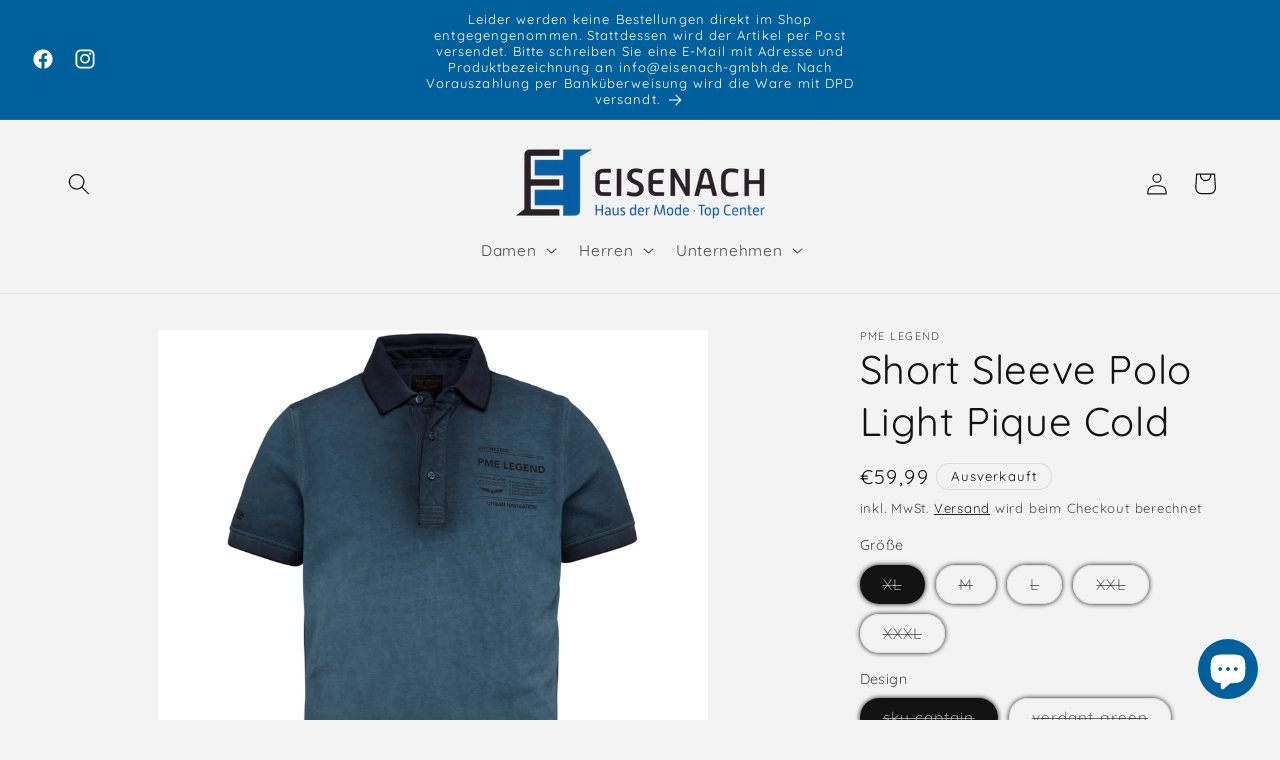

--- FILE ---
content_type: text/html; charset=utf-8
request_url: https://eisenachalsfeld-shop.de/products/short-sleeve-polo-light-pique-cold-1
body_size: 31476
content:
<!doctype html>
<html class="no-js" lang="de">
  <head>
    <meta charset="utf-8">
    <meta http-equiv="X-UA-Compatible" content="IE=edge">
    <meta name="viewport" content="width=device-width,initial-scale=1">
    <meta name="theme-color" content="">
    <link rel="canonical" href="https://www.eisenachalsfeld.de/products/short-sleeve-polo-light-pique-cold-1"><link rel="icon" type="image/png" href="//eisenachalsfeld-shop.de/cdn/shop/files/Eisenach_Logo_Kopie.png?crop=center&height=32&v=1698933159&width=32"><link rel="preconnect" href="https://fonts.shopifycdn.com" crossorigin><title>
      Short Sleeve Polo Light Pique Cold
 &ndash; Eisenach Haus der Mode &amp; Top Center</title>

    
      <meta name="description" content="Obermaterial: 100% Baumwolle">
    

    

<meta property="og:site_name" content="Eisenach Haus der Mode &amp; Top Center">
<meta property="og:url" content="https://www.eisenachalsfeld.de/products/short-sleeve-polo-light-pique-cold-1">
<meta property="og:title" content="Short Sleeve Polo Light Pique Cold">
<meta property="og:type" content="product">
<meta property="og:description" content="Obermaterial: 100% Baumwolle"><meta property="og:image" content="http://eisenachalsfeld-shop.de/cdn/shop/products/60b7303d027da8001110396c.jpg?v=1625063263">
  <meta property="og:image:secure_url" content="https://eisenachalsfeld-shop.de/cdn/shop/products/60b7303d027da8001110396c.jpg?v=1625063263">
  <meta property="og:image:width" content="1600">
  <meta property="og:image:height" content="1600"><meta property="og:price:amount" content="59,99">
  <meta property="og:price:currency" content="EUR"><meta name="twitter:card" content="summary_large_image">
<meta name="twitter:title" content="Short Sleeve Polo Light Pique Cold">
<meta name="twitter:description" content="Obermaterial: 100% Baumwolle">


    <script src="//eisenachalsfeld-shop.de/cdn/shop/t/32/assets/constants.js?v=58251544750838685771699441713" defer="defer"></script>
    <script src="//eisenachalsfeld-shop.de/cdn/shop/t/32/assets/pubsub.js?v=158357773527763999511699441713" defer="defer"></script>
    <script src="//eisenachalsfeld-shop.de/cdn/shop/t/32/assets/global.js?v=40820548392383841591699441713" defer="defer"></script><script src="//eisenachalsfeld-shop.de/cdn/shop/t/32/assets/animations.js?v=88693664871331136111699441712" defer="defer"></script><script>window.performance && window.performance.mark && window.performance.mark('shopify.content_for_header.start');</script><meta name="google-site-verification" content="k0-VdqjEO8fGEXdZjZKuxDBqrU36Yl-xkdRrtam5tNY">
<meta name="google-site-verification" content="dz5bev-UKd8miY-sAUn5Nv5l9FPZAIcV3XfxIws8X9I">
<meta name="google-site-verification" content="elFNCj034wbNlyJGFffqi2ZC7ZeSJmaOEsYpGdYY2fs">
<meta id="shopify-digital-wallet" name="shopify-digital-wallet" content="/54898622614/digital_wallets/dialog">
<link rel="alternate" type="application/json+oembed" href="https://www.eisenachalsfeld.de/products/short-sleeve-polo-light-pique-cold-1.oembed">
<script async="async" src="/checkouts/internal/preloads.js?locale=de-DE"></script>
<script id="shopify-features" type="application/json">{"accessToken":"36e313f16b6c2efb117f4c4a87f844fa","betas":["rich-media-storefront-analytics"],"domain":"eisenachalsfeld-shop.de","predictiveSearch":true,"shopId":54898622614,"locale":"de"}</script>
<script>var Shopify = Shopify || {};
Shopify.shop = "eisenach-gmbh.myshopify.com";
Shopify.locale = "de";
Shopify.currency = {"active":"EUR","rate":"1.0"};
Shopify.country = "DE";
Shopify.theme = {"name":"Aktualisierte Kopie von Onlineshop 2.8","id":144666296587,"schema_name":"Dawn","schema_version":"12.0.0","theme_store_id":887,"role":"main"};
Shopify.theme.handle = "null";
Shopify.theme.style = {"id":null,"handle":null};
Shopify.cdnHost = "eisenachalsfeld-shop.de/cdn";
Shopify.routes = Shopify.routes || {};
Shopify.routes.root = "/";</script>
<script type="module">!function(o){(o.Shopify=o.Shopify||{}).modules=!0}(window);</script>
<script>!function(o){function n(){var o=[];function n(){o.push(Array.prototype.slice.apply(arguments))}return n.q=o,n}var t=o.Shopify=o.Shopify||{};t.loadFeatures=n(),t.autoloadFeatures=n()}(window);</script>
<script id="shop-js-analytics" type="application/json">{"pageType":"product"}</script>
<script defer="defer" async type="module" src="//eisenachalsfeld-shop.de/cdn/shopifycloud/shop-js/modules/v2/client.init-shop-cart-sync_e98Ab_XN.de.esm.js"></script>
<script defer="defer" async type="module" src="//eisenachalsfeld-shop.de/cdn/shopifycloud/shop-js/modules/v2/chunk.common_Pcw9EP95.esm.js"></script>
<script defer="defer" async type="module" src="//eisenachalsfeld-shop.de/cdn/shopifycloud/shop-js/modules/v2/chunk.modal_CzmY4ZhL.esm.js"></script>
<script type="module">
  await import("//eisenachalsfeld-shop.de/cdn/shopifycloud/shop-js/modules/v2/client.init-shop-cart-sync_e98Ab_XN.de.esm.js");
await import("//eisenachalsfeld-shop.de/cdn/shopifycloud/shop-js/modules/v2/chunk.common_Pcw9EP95.esm.js");
await import("//eisenachalsfeld-shop.de/cdn/shopifycloud/shop-js/modules/v2/chunk.modal_CzmY4ZhL.esm.js");

  window.Shopify.SignInWithShop?.initShopCartSync?.({"fedCMEnabled":true,"windoidEnabled":true});

</script>
<script>(function() {
  var isLoaded = false;
  function asyncLoad() {
    if (isLoaded) return;
    isLoaded = true;
    var urls = ["https:\/\/cloudsearch-1f874.kxcdn.com\/shopify.js?srp=\/a\/search\u0026shop=eisenach-gmbh.myshopify.com","https:\/\/cdn.nfcube.com\/instafeed-318cf6971bcd5210d181bf270111be18.js?shop=eisenach-gmbh.myshopify.com"];
    for (var i = 0; i < urls.length; i++) {
      var s = document.createElement('script');
      s.type = 'text/javascript';
      s.async = true;
      s.src = urls[i];
      var x = document.getElementsByTagName('script')[0];
      x.parentNode.insertBefore(s, x);
    }
  };
  if(window.attachEvent) {
    window.attachEvent('onload', asyncLoad);
  } else {
    window.addEventListener('load', asyncLoad, false);
  }
})();</script>
<script id="__st">var __st={"a":54898622614,"offset":3600,"reqid":"b1103d5f-b566-405b-8262-791d5187032a-1769112506","pageurl":"eisenachalsfeld-shop.de\/products\/short-sleeve-polo-light-pique-cold-1","u":"9d626ef40975","p":"product","rtyp":"product","rid":6696781676694};</script>
<script>window.ShopifyPaypalV4VisibilityTracking = true;</script>
<script id="captcha-bootstrap">!function(){'use strict';const t='contact',e='account',n='new_comment',o=[[t,t],['blogs',n],['comments',n],[t,'customer']],c=[[e,'customer_login'],[e,'guest_login'],[e,'recover_customer_password'],[e,'create_customer']],r=t=>t.map((([t,e])=>`form[action*='/${t}']:not([data-nocaptcha='true']) input[name='form_type'][value='${e}']`)).join(','),a=t=>()=>t?[...document.querySelectorAll(t)].map((t=>t.form)):[];function s(){const t=[...o],e=r(t);return a(e)}const i='password',u='form_key',d=['recaptcha-v3-token','g-recaptcha-response','h-captcha-response',i],f=()=>{try{return window.sessionStorage}catch{return}},m='__shopify_v',_=t=>t.elements[u];function p(t,e,n=!1){try{const o=window.sessionStorage,c=JSON.parse(o.getItem(e)),{data:r}=function(t){const{data:e,action:n}=t;return t[m]||n?{data:e,action:n}:{data:t,action:n}}(c);for(const[e,n]of Object.entries(r))t.elements[e]&&(t.elements[e].value=n);n&&o.removeItem(e)}catch(o){console.error('form repopulation failed',{error:o})}}const l='form_type',E='cptcha';function T(t){t.dataset[E]=!0}const w=window,h=w.document,L='Shopify',v='ce_forms',y='captcha';let A=!1;((t,e)=>{const n=(g='f06e6c50-85a8-45c8-87d0-21a2b65856fe',I='https://cdn.shopify.com/shopifycloud/storefront-forms-hcaptcha/ce_storefront_forms_captcha_hcaptcha.v1.5.2.iife.js',D={infoText:'Durch hCaptcha geschützt',privacyText:'Datenschutz',termsText:'Allgemeine Geschäftsbedingungen'},(t,e,n)=>{const o=w[L][v],c=o.bindForm;if(c)return c(t,g,e,D).then(n);var r;o.q.push([[t,g,e,D],n]),r=I,A||(h.body.append(Object.assign(h.createElement('script'),{id:'captcha-provider',async:!0,src:r})),A=!0)});var g,I,D;w[L]=w[L]||{},w[L][v]=w[L][v]||{},w[L][v].q=[],w[L][y]=w[L][y]||{},w[L][y].protect=function(t,e){n(t,void 0,e),T(t)},Object.freeze(w[L][y]),function(t,e,n,w,h,L){const[v,y,A,g]=function(t,e,n){const i=e?o:[],u=t?c:[],d=[...i,...u],f=r(d),m=r(i),_=r(d.filter((([t,e])=>n.includes(e))));return[a(f),a(m),a(_),s()]}(w,h,L),I=t=>{const e=t.target;return e instanceof HTMLFormElement?e:e&&e.form},D=t=>v().includes(t);t.addEventListener('submit',(t=>{const e=I(t);if(!e)return;const n=D(e)&&!e.dataset.hcaptchaBound&&!e.dataset.recaptchaBound,o=_(e),c=g().includes(e)&&(!o||!o.value);(n||c)&&t.preventDefault(),c&&!n&&(function(t){try{if(!f())return;!function(t){const e=f();if(!e)return;const n=_(t);if(!n)return;const o=n.value;o&&e.removeItem(o)}(t);const e=Array.from(Array(32),(()=>Math.random().toString(36)[2])).join('');!function(t,e){_(t)||t.append(Object.assign(document.createElement('input'),{type:'hidden',name:u})),t.elements[u].value=e}(t,e),function(t,e){const n=f();if(!n)return;const o=[...t.querySelectorAll(`input[type='${i}']`)].map((({name:t})=>t)),c=[...d,...o],r={};for(const[a,s]of new FormData(t).entries())c.includes(a)||(r[a]=s);n.setItem(e,JSON.stringify({[m]:1,action:t.action,data:r}))}(t,e)}catch(e){console.error('failed to persist form',e)}}(e),e.submit())}));const S=(t,e)=>{t&&!t.dataset[E]&&(n(t,e.some((e=>e===t))),T(t))};for(const o of['focusin','change'])t.addEventListener(o,(t=>{const e=I(t);D(e)&&S(e,y())}));const B=e.get('form_key'),M=e.get(l),P=B&&M;t.addEventListener('DOMContentLoaded',(()=>{const t=y();if(P)for(const e of t)e.elements[l].value===M&&p(e,B);[...new Set([...A(),...v().filter((t=>'true'===t.dataset.shopifyCaptcha))])].forEach((e=>S(e,t)))}))}(h,new URLSearchParams(w.location.search),n,t,e,['guest_login'])})(!0,!0)}();</script>
<script integrity="sha256-4kQ18oKyAcykRKYeNunJcIwy7WH5gtpwJnB7kiuLZ1E=" data-source-attribution="shopify.loadfeatures" defer="defer" src="//eisenachalsfeld-shop.de/cdn/shopifycloud/storefront/assets/storefront/load_feature-a0a9edcb.js" crossorigin="anonymous"></script>
<script data-source-attribution="shopify.dynamic_checkout.dynamic.init">var Shopify=Shopify||{};Shopify.PaymentButton=Shopify.PaymentButton||{isStorefrontPortableWallets:!0,init:function(){window.Shopify.PaymentButton.init=function(){};var t=document.createElement("script");t.src="https://eisenachalsfeld-shop.de/cdn/shopifycloud/portable-wallets/latest/portable-wallets.de.js",t.type="module",document.head.appendChild(t)}};
</script>
<script data-source-attribution="shopify.dynamic_checkout.buyer_consent">
  function portableWalletsHideBuyerConsent(e){var t=document.getElementById("shopify-buyer-consent"),n=document.getElementById("shopify-subscription-policy-button");t&&n&&(t.classList.add("hidden"),t.setAttribute("aria-hidden","true"),n.removeEventListener("click",e))}function portableWalletsShowBuyerConsent(e){var t=document.getElementById("shopify-buyer-consent"),n=document.getElementById("shopify-subscription-policy-button");t&&n&&(t.classList.remove("hidden"),t.removeAttribute("aria-hidden"),n.addEventListener("click",e))}window.Shopify?.PaymentButton&&(window.Shopify.PaymentButton.hideBuyerConsent=portableWalletsHideBuyerConsent,window.Shopify.PaymentButton.showBuyerConsent=portableWalletsShowBuyerConsent);
</script>
<script data-source-attribution="shopify.dynamic_checkout.cart.bootstrap">document.addEventListener("DOMContentLoaded",(function(){function t(){return document.querySelector("shopify-accelerated-checkout-cart, shopify-accelerated-checkout")}if(t())Shopify.PaymentButton.init();else{new MutationObserver((function(e,n){t()&&(Shopify.PaymentButton.init(),n.disconnect())})).observe(document.body,{childList:!0,subtree:!0})}}));
</script>
<script id="sections-script" data-sections="header" defer="defer" src="//eisenachalsfeld-shop.de/cdn/shop/t/32/compiled_assets/scripts.js?v=1208"></script>
<script>window.performance && window.performance.mark && window.performance.mark('shopify.content_for_header.end');</script>


    <style data-shopify>
      @font-face {
  font-family: Quicksand;
  font-weight: 400;
  font-style: normal;
  font-display: swap;
  src: url("//eisenachalsfeld-shop.de/cdn/fonts/quicksand/quicksand_n4.bf8322a9d1da765aa396ad7b6eeb81930a6214de.woff2") format("woff2"),
       url("//eisenachalsfeld-shop.de/cdn/fonts/quicksand/quicksand_n4.fa4cbd232d3483059e72b11f7239959a64c98426.woff") format("woff");
}

      @font-face {
  font-family: Quicksand;
  font-weight: 700;
  font-style: normal;
  font-display: swap;
  src: url("//eisenachalsfeld-shop.de/cdn/fonts/quicksand/quicksand_n7.d375fe11182475f82f7bb6306a0a0e4018995610.woff2") format("woff2"),
       url("//eisenachalsfeld-shop.de/cdn/fonts/quicksand/quicksand_n7.8ac2ae2fc4b90ef79aaa7aedb927d39f9f9aa3f4.woff") format("woff");
}

      
      
      @font-face {
  font-family: Quicksand;
  font-weight: 400;
  font-style: normal;
  font-display: swap;
  src: url("//eisenachalsfeld-shop.de/cdn/fonts/quicksand/quicksand_n4.bf8322a9d1da765aa396ad7b6eeb81930a6214de.woff2") format("woff2"),
       url("//eisenachalsfeld-shop.de/cdn/fonts/quicksand/quicksand_n4.fa4cbd232d3483059e72b11f7239959a64c98426.woff") format("woff");
}


      
        :root,
        .color-background-1 {
          --color-background: 243,243,243;
        
          --gradient-background: #f3f3f3;
        

        

        --color-foreground: 18,18,18;
        --color-background-contrast: 179,179,179;
        --color-shadow: 18,18,18;
        --color-button: 0,96,156;
        --color-button-text: 255,255,255;
        --color-secondary-button: 243,243,243;
        --color-secondary-button-text: 0,0,0;
        --color-link: 0,0,0;
        --color-badge-foreground: 18,18,18;
        --color-badge-background: 243,243,243;
        --color-badge-border: 18,18,18;
        --payment-terms-background-color: rgb(243 243 243);
      }
      
        
        .color-background-2 {
          --color-background: 0,96,156;
        
          --gradient-background: #00609c;
        

        

        --color-foreground: 18,18,18;
        --color-background-contrast: 0,18,29;
        --color-shadow: 243,243,243;
        --color-button: 0,96,156;
        --color-button-text: 243,243,243;
        --color-secondary-button: 0,96,156;
        --color-secondary-button-text: 0,0,0;
        --color-link: 0,0,0;
        --color-badge-foreground: 18,18,18;
        --color-badge-background: 0,96,156;
        --color-badge-border: 18,18,18;
        --payment-terms-background-color: rgb(0 96 156);
      }
      
        
        .color-inverse {
          --color-background: 18,18,18;
        
          --gradient-background: #121212;
        

        

        --color-foreground: 255,255,255;
        --color-background-contrast: 146,146,146;
        --color-shadow: 18,18,18;
        --color-button: 255,255,255;
        --color-button-text: 18,18,18;
        --color-secondary-button: 18,18,18;
        --color-secondary-button-text: 255,255,255;
        --color-link: 255,255,255;
        --color-badge-foreground: 255,255,255;
        --color-badge-background: 18,18,18;
        --color-badge-border: 255,255,255;
        --payment-terms-background-color: rgb(18 18 18);
      }
      
        
        .color-accent-1 {
          --color-background: 0,96,156;
        
          --gradient-background: #00609c;
        

        

        --color-foreground: 255,255,255;
        --color-background-contrast: 0,18,29;
        --color-shadow: 18,18,18;
        --color-button: 255,255,255;
        --color-button-text: 0,96,156;
        --color-secondary-button: 0,96,156;
        --color-secondary-button-text: 255,255,255;
        --color-link: 255,255,255;
        --color-badge-foreground: 255,255,255;
        --color-badge-background: 0,96,156;
        --color-badge-border: 255,255,255;
        --payment-terms-background-color: rgb(0 96 156);
      }
      
        
        .color-accent-2 {
          --color-background: 0,96,156;
        
          --gradient-background: #00609c;
        

        

        --color-foreground: 255,255,255;
        --color-background-contrast: 0,18,29;
        --color-shadow: 18,18,18;
        --color-button: 243,243,243;
        --color-button-text: 0,96,156;
        --color-secondary-button: 0,96,156;
        --color-secondary-button-text: 0,0,0;
        --color-link: 0,0,0;
        --color-badge-foreground: 255,255,255;
        --color-badge-background: 0,96,156;
        --color-badge-border: 255,255,255;
        --payment-terms-background-color: rgb(0 96 156);
      }
      

      body, .color-background-1, .color-background-2, .color-inverse, .color-accent-1, .color-accent-2 {
        color: rgba(var(--color-foreground), 0.75);
        background-color: rgb(var(--color-background));
      }

      :root {
        --font-body-family: Quicksand, sans-serif;
        --font-body-style: normal;
        --font-body-weight: 400;
        --font-body-weight-bold: 700;

        --font-heading-family: Quicksand, sans-serif;
        --font-heading-style: normal;
        --font-heading-weight: 400;

        --font-body-scale: 1.1;
        --font-heading-scale: 0.9090909090909091;

        --media-padding: px;
        --media-border-opacity: 0.05;
        --media-border-width: 0px;
        --media-radius: 0px;
        --media-shadow-opacity: 0.0;
        --media-shadow-horizontal-offset: 2px;
        --media-shadow-vertical-offset: 2px;
        --media-shadow-blur-radius: 0px;
        --media-shadow-visible: 0;

        --page-width: 120rem;
        --page-width-margin: 0rem;

        --product-card-image-padding: 0.0rem;
        --product-card-corner-radius: 0.0rem;
        --product-card-text-alignment: left;
        --product-card-border-width: 0.0rem;
        --product-card-border-opacity: 0.0;
        --product-card-shadow-opacity: 0.1;
        --product-card-shadow-visible: 1;
        --product-card-shadow-horizontal-offset: 0.0rem;
        --product-card-shadow-vertical-offset: 0.0rem;
        --product-card-shadow-blur-radius: 0.0rem;

        --collection-card-image-padding: 0.0rem;
        --collection-card-corner-radius: 0.0rem;
        --collection-card-text-alignment: left;
        --collection-card-border-width: 0.0rem;
        --collection-card-border-opacity: 0.0;
        --collection-card-shadow-opacity: 0.1;
        --collection-card-shadow-visible: 1;
        --collection-card-shadow-horizontal-offset: 0.0rem;
        --collection-card-shadow-vertical-offset: 0.0rem;
        --collection-card-shadow-blur-radius: 0.0rem;

        --blog-card-image-padding: 0.0rem;
        --blog-card-corner-radius: 0.0rem;
        --blog-card-text-alignment: left;
        --blog-card-border-width: 0.0rem;
        --blog-card-border-opacity: 0.0;
        --blog-card-shadow-opacity: 0.1;
        --blog-card-shadow-visible: 1;
        --blog-card-shadow-horizontal-offset: 0.0rem;
        --blog-card-shadow-vertical-offset: 0.0rem;
        --blog-card-shadow-blur-radius: 0.0rem;

        --badge-corner-radius: 4.0rem;

        --popup-border-width: 1px;
        --popup-border-opacity: 0.1;
        --popup-corner-radius: 0px;
        --popup-shadow-opacity: 1.0;
        --popup-shadow-horizontal-offset: 2px;
        --popup-shadow-vertical-offset: 2px;
        --popup-shadow-blur-radius: 5px;

        --drawer-border-width: 1px;
        --drawer-border-opacity: 0.1;
        --drawer-shadow-opacity: 1.0;
        --drawer-shadow-horizontal-offset: 2px;
        --drawer-shadow-vertical-offset: 2px;
        --drawer-shadow-blur-radius: 5px;

        --spacing-sections-desktop: 0px;
        --spacing-sections-mobile: 0px;

        --grid-desktop-vertical-spacing: 8px;
        --grid-desktop-horizontal-spacing: 8px;
        --grid-mobile-vertical-spacing: 4px;
        --grid-mobile-horizontal-spacing: 4px;

        --text-boxes-border-opacity: 0.0;
        --text-boxes-border-width: 0px;
        --text-boxes-radius: 0px;
        --text-boxes-shadow-opacity: 0.0;
        --text-boxes-shadow-visible: 0;
        --text-boxes-shadow-horizontal-offset: 0px;
        --text-boxes-shadow-vertical-offset: 0px;
        --text-boxes-shadow-blur-radius: 5px;

        --buttons-radius: 0px;
        --buttons-radius-outset: 0px;
        --buttons-border-width: 1px;
        --buttons-border-opacity: 1.0;
        --buttons-shadow-opacity: 1.0;
        --buttons-shadow-visible: 1;
        --buttons-shadow-horizontal-offset: 2px;
        --buttons-shadow-vertical-offset: 2px;
        --buttons-shadow-blur-radius: 5px;
        --buttons-border-offset: 0.3px;

        --inputs-radius: 0px;
        --inputs-border-width: 1px;
        --inputs-border-opacity: 0.55;
        --inputs-shadow-opacity: 0.45;
        --inputs-shadow-horizontal-offset: 2px;
        --inputs-margin-offset: 2px;
        --inputs-shadow-vertical-offset: 2px;
        --inputs-shadow-blur-radius: 5px;
        --inputs-radius-outset: 0px;

        --variant-pills-radius: 40px;
        --variant-pills-border-width: 1px;
        --variant-pills-border-opacity: 0.55;
        --variant-pills-shadow-opacity: 1.0;
        --variant-pills-shadow-horizontal-offset: 0px;
        --variant-pills-shadow-vertical-offset: 0px;
        --variant-pills-shadow-blur-radius: 5px;
      }

      *,
      *::before,
      *::after {
        box-sizing: inherit;
      }

      html {
        box-sizing: border-box;
        font-size: calc(var(--font-body-scale) * 62.5%);
        height: 100%;
      }

      body {
        display: grid;
        grid-template-rows: auto auto 1fr auto;
        grid-template-columns: 100%;
        min-height: 100%;
        margin: 0;
        font-size: 1.5rem;
        letter-spacing: 0.06rem;
        line-height: calc(1 + 0.8 / var(--font-body-scale));
        font-family: var(--font-body-family);
        font-style: var(--font-body-style);
        font-weight: var(--font-body-weight);
      }

      @media screen and (min-width: 750px) {
        body {
          font-size: 1.6rem;
        }
      }
    </style>

    <link href="//eisenachalsfeld-shop.de/cdn/shop/t/32/assets/base.css?v=22615539281115885671699441712" rel="stylesheet" type="text/css" media="all" />
<link rel="preload" as="font" href="//eisenachalsfeld-shop.de/cdn/fonts/quicksand/quicksand_n4.bf8322a9d1da765aa396ad7b6eeb81930a6214de.woff2" type="font/woff2" crossorigin><link rel="preload" as="font" href="//eisenachalsfeld-shop.de/cdn/fonts/quicksand/quicksand_n4.bf8322a9d1da765aa396ad7b6eeb81930a6214de.woff2" type="font/woff2" crossorigin><link
        rel="stylesheet"
        href="//eisenachalsfeld-shop.de/cdn/shop/t/32/assets/component-predictive-search.css?v=118923337488134913561699441713"
        media="print"
        onload="this.media='all'"
      ><script>
      document.documentElement.className = document.documentElement.className.replace('no-js', 'js');
      if (Shopify.designMode) {
        document.documentElement.classList.add('shopify-design-mode');
      }
    </script>
  <script src="https://cdn.shopify.com/extensions/e8878072-2f6b-4e89-8082-94b04320908d/inbox-1254/assets/inbox-chat-loader.js" type="text/javascript" defer="defer"></script>
<link href="https://monorail-edge.shopifysvc.com" rel="dns-prefetch">
<script>(function(){if ("sendBeacon" in navigator && "performance" in window) {try {var session_token_from_headers = performance.getEntriesByType('navigation')[0].serverTiming.find(x => x.name == '_s').description;} catch {var session_token_from_headers = undefined;}var session_cookie_matches = document.cookie.match(/_shopify_s=([^;]*)/);var session_token_from_cookie = session_cookie_matches && session_cookie_matches.length === 2 ? session_cookie_matches[1] : "";var session_token = session_token_from_headers || session_token_from_cookie || "";function handle_abandonment_event(e) {var entries = performance.getEntries().filter(function(entry) {return /monorail-edge.shopifysvc.com/.test(entry.name);});if (!window.abandonment_tracked && entries.length === 0) {window.abandonment_tracked = true;var currentMs = Date.now();var navigation_start = performance.timing.navigationStart;var payload = {shop_id: 54898622614,url: window.location.href,navigation_start,duration: currentMs - navigation_start,session_token,page_type: "product"};window.navigator.sendBeacon("https://monorail-edge.shopifysvc.com/v1/produce", JSON.stringify({schema_id: "online_store_buyer_site_abandonment/1.1",payload: payload,metadata: {event_created_at_ms: currentMs,event_sent_at_ms: currentMs}}));}}window.addEventListener('pagehide', handle_abandonment_event);}}());</script>
<script id="web-pixels-manager-setup">(function e(e,d,r,n,o){if(void 0===o&&(o={}),!Boolean(null===(a=null===(i=window.Shopify)||void 0===i?void 0:i.analytics)||void 0===a?void 0:a.replayQueue)){var i,a;window.Shopify=window.Shopify||{};var t=window.Shopify;t.analytics=t.analytics||{};var s=t.analytics;s.replayQueue=[],s.publish=function(e,d,r){return s.replayQueue.push([e,d,r]),!0};try{self.performance.mark("wpm:start")}catch(e){}var l=function(){var e={modern:/Edge?\/(1{2}[4-9]|1[2-9]\d|[2-9]\d{2}|\d{4,})\.\d+(\.\d+|)|Firefox\/(1{2}[4-9]|1[2-9]\d|[2-9]\d{2}|\d{4,})\.\d+(\.\d+|)|Chrom(ium|e)\/(9{2}|\d{3,})\.\d+(\.\d+|)|(Maci|X1{2}).+ Version\/(15\.\d+|(1[6-9]|[2-9]\d|\d{3,})\.\d+)([,.]\d+|)( \(\w+\)|)( Mobile\/\w+|) Safari\/|Chrome.+OPR\/(9{2}|\d{3,})\.\d+\.\d+|(CPU[ +]OS|iPhone[ +]OS|CPU[ +]iPhone|CPU IPhone OS|CPU iPad OS)[ +]+(15[._]\d+|(1[6-9]|[2-9]\d|\d{3,})[._]\d+)([._]\d+|)|Android:?[ /-](13[3-9]|1[4-9]\d|[2-9]\d{2}|\d{4,})(\.\d+|)(\.\d+|)|Android.+Firefox\/(13[5-9]|1[4-9]\d|[2-9]\d{2}|\d{4,})\.\d+(\.\d+|)|Android.+Chrom(ium|e)\/(13[3-9]|1[4-9]\d|[2-9]\d{2}|\d{4,})\.\d+(\.\d+|)|SamsungBrowser\/([2-9]\d|\d{3,})\.\d+/,legacy:/Edge?\/(1[6-9]|[2-9]\d|\d{3,})\.\d+(\.\d+|)|Firefox\/(5[4-9]|[6-9]\d|\d{3,})\.\d+(\.\d+|)|Chrom(ium|e)\/(5[1-9]|[6-9]\d|\d{3,})\.\d+(\.\d+|)([\d.]+$|.*Safari\/(?![\d.]+ Edge\/[\d.]+$))|(Maci|X1{2}).+ Version\/(10\.\d+|(1[1-9]|[2-9]\d|\d{3,})\.\d+)([,.]\d+|)( \(\w+\)|)( Mobile\/\w+|) Safari\/|Chrome.+OPR\/(3[89]|[4-9]\d|\d{3,})\.\d+\.\d+|(CPU[ +]OS|iPhone[ +]OS|CPU[ +]iPhone|CPU IPhone OS|CPU iPad OS)[ +]+(10[._]\d+|(1[1-9]|[2-9]\d|\d{3,})[._]\d+)([._]\d+|)|Android:?[ /-](13[3-9]|1[4-9]\d|[2-9]\d{2}|\d{4,})(\.\d+|)(\.\d+|)|Mobile Safari.+OPR\/([89]\d|\d{3,})\.\d+\.\d+|Android.+Firefox\/(13[5-9]|1[4-9]\d|[2-9]\d{2}|\d{4,})\.\d+(\.\d+|)|Android.+Chrom(ium|e)\/(13[3-9]|1[4-9]\d|[2-9]\d{2}|\d{4,})\.\d+(\.\d+|)|Android.+(UC? ?Browser|UCWEB|U3)[ /]?(15\.([5-9]|\d{2,})|(1[6-9]|[2-9]\d|\d{3,})\.\d+)\.\d+|SamsungBrowser\/(5\.\d+|([6-9]|\d{2,})\.\d+)|Android.+MQ{2}Browser\/(14(\.(9|\d{2,})|)|(1[5-9]|[2-9]\d|\d{3,})(\.\d+|))(\.\d+|)|K[Aa][Ii]OS\/(3\.\d+|([4-9]|\d{2,})\.\d+)(\.\d+|)/},d=e.modern,r=e.legacy,n=navigator.userAgent;return n.match(d)?"modern":n.match(r)?"legacy":"unknown"}(),u="modern"===l?"modern":"legacy",c=(null!=n?n:{modern:"",legacy:""})[u],f=function(e){return[e.baseUrl,"/wpm","/b",e.hashVersion,"modern"===e.buildTarget?"m":"l",".js"].join("")}({baseUrl:d,hashVersion:r,buildTarget:u}),m=function(e){var d=e.version,r=e.bundleTarget,n=e.surface,o=e.pageUrl,i=e.monorailEndpoint;return{emit:function(e){var a=e.status,t=e.errorMsg,s=(new Date).getTime(),l=JSON.stringify({metadata:{event_sent_at_ms:s},events:[{schema_id:"web_pixels_manager_load/3.1",payload:{version:d,bundle_target:r,page_url:o,status:a,surface:n,error_msg:t},metadata:{event_created_at_ms:s}}]});if(!i)return console&&console.warn&&console.warn("[Web Pixels Manager] No Monorail endpoint provided, skipping logging."),!1;try{return self.navigator.sendBeacon.bind(self.navigator)(i,l)}catch(e){}var u=new XMLHttpRequest;try{return u.open("POST",i,!0),u.setRequestHeader("Content-Type","text/plain"),u.send(l),!0}catch(e){return console&&console.warn&&console.warn("[Web Pixels Manager] Got an unhandled error while logging to Monorail."),!1}}}}({version:r,bundleTarget:l,surface:e.surface,pageUrl:self.location.href,monorailEndpoint:e.monorailEndpoint});try{o.browserTarget=l,function(e){var d=e.src,r=e.async,n=void 0===r||r,o=e.onload,i=e.onerror,a=e.sri,t=e.scriptDataAttributes,s=void 0===t?{}:t,l=document.createElement("script"),u=document.querySelector("head"),c=document.querySelector("body");if(l.async=n,l.src=d,a&&(l.integrity=a,l.crossOrigin="anonymous"),s)for(var f in s)if(Object.prototype.hasOwnProperty.call(s,f))try{l.dataset[f]=s[f]}catch(e){}if(o&&l.addEventListener("load",o),i&&l.addEventListener("error",i),u)u.appendChild(l);else{if(!c)throw new Error("Did not find a head or body element to append the script");c.appendChild(l)}}({src:f,async:!0,onload:function(){if(!function(){var e,d;return Boolean(null===(d=null===(e=window.Shopify)||void 0===e?void 0:e.analytics)||void 0===d?void 0:d.initialized)}()){var d=window.webPixelsManager.init(e)||void 0;if(d){var r=window.Shopify.analytics;r.replayQueue.forEach((function(e){var r=e[0],n=e[1],o=e[2];d.publishCustomEvent(r,n,o)})),r.replayQueue=[],r.publish=d.publishCustomEvent,r.visitor=d.visitor,r.initialized=!0}}},onerror:function(){return m.emit({status:"failed",errorMsg:"".concat(f," has failed to load")})},sri:function(e){var d=/^sha384-[A-Za-z0-9+/=]+$/;return"string"==typeof e&&d.test(e)}(c)?c:"",scriptDataAttributes:o}),m.emit({status:"loading"})}catch(e){m.emit({status:"failed",errorMsg:(null==e?void 0:e.message)||"Unknown error"})}}})({shopId: 54898622614,storefrontBaseUrl: "https://www.eisenachalsfeld.de",extensionsBaseUrl: "https://extensions.shopifycdn.com/cdn/shopifycloud/web-pixels-manager",monorailEndpoint: "https://monorail-edge.shopifysvc.com/unstable/produce_batch",surface: "storefront-renderer",enabledBetaFlags: ["2dca8a86"],webPixelsConfigList: [{"id":"385351947","configuration":"{\"pixel_id\":\"511923606403980\",\"pixel_type\":\"facebook_pixel\",\"metaapp_system_user_token\":\"-\"}","eventPayloadVersion":"v1","runtimeContext":"OPEN","scriptVersion":"ca16bc87fe92b6042fbaa3acc2fbdaa6","type":"APP","apiClientId":2329312,"privacyPurposes":["ANALYTICS","MARKETING","SALE_OF_DATA"],"dataSharingAdjustments":{"protectedCustomerApprovalScopes":["read_customer_address","read_customer_email","read_customer_name","read_customer_personal_data","read_customer_phone"]}},{"id":"shopify-app-pixel","configuration":"{}","eventPayloadVersion":"v1","runtimeContext":"STRICT","scriptVersion":"0450","apiClientId":"shopify-pixel","type":"APP","privacyPurposes":["ANALYTICS","MARKETING"]},{"id":"shopify-custom-pixel","eventPayloadVersion":"v1","runtimeContext":"LAX","scriptVersion":"0450","apiClientId":"shopify-pixel","type":"CUSTOM","privacyPurposes":["ANALYTICS","MARKETING"]}],isMerchantRequest: false,initData: {"shop":{"name":"Eisenach Haus der Mode \u0026 Top Center","paymentSettings":{"currencyCode":"EUR"},"myshopifyDomain":"eisenach-gmbh.myshopify.com","countryCode":"DE","storefrontUrl":"https:\/\/www.eisenachalsfeld.de"},"customer":null,"cart":null,"checkout":null,"productVariants":[{"price":{"amount":59.99,"currencyCode":"EUR"},"product":{"title":"Short Sleeve Polo Light Pique Cold","vendor":"PME Legend","id":"6696781676694","untranslatedTitle":"Short Sleeve Polo Light Pique Cold","url":"\/products\/short-sleeve-polo-light-pique-cold-1","type":""},"id":"39694525989014","image":{"src":"\/\/eisenachalsfeld-shop.de\/cdn\/shop\/products\/6065d53de97fed00116ca2c9.jpg?v=1625063263"},"sku":"100549005","title":"XL \/ sky captain","untranslatedTitle":"XL \/ sky captain"},{"price":{"amount":59.99,"currencyCode":"EUR"},"product":{"title":"Short Sleeve Polo Light Pique Cold","vendor":"PME Legend","id":"6696781676694","untranslatedTitle":"Short Sleeve Polo Light Pique Cold","url":"\/products\/short-sleeve-polo-light-pique-cold-1","type":""},"id":"39694526480534","image":{"src":"\/\/eisenachalsfeld-shop.de\/cdn\/shop\/products\/6065d5333521d900119f21d1.jpg?v=1625063263"},"sku":"100549007","title":"XL \/ verdant green","untranslatedTitle":"XL \/ verdant green"},{"price":{"amount":59.99,"currencyCode":"EUR"},"product":{"title":"Short Sleeve Polo Light Pique Cold","vendor":"PME Legend","id":"6696781676694","untranslatedTitle":"Short Sleeve Polo Light Pique Cold","url":"\/products\/short-sleeve-polo-light-pique-cold-1","type":""},"id":"39706055573654","image":{"src":"\/\/eisenachalsfeld-shop.de\/cdn\/shop\/products\/6065d5199b978f0010ce3f3c.jpg?v=1625063263"},"sku":"100549004","title":"M \/ valiant poppy","untranslatedTitle":"M \/ valiant poppy"},{"price":{"amount":59.99,"currencyCode":"EUR"},"product":{"title":"Short Sleeve Polo Light Pique Cold","vendor":"PME Legend","id":"6696781676694","untranslatedTitle":"Short Sleeve Polo Light Pique Cold","url":"\/products\/short-sleeve-polo-light-pique-cold-1","type":""},"id":"39706055639190","image":{"src":"\/\/eisenachalsfeld-shop.de\/cdn\/shop\/products\/6065d5199b978f0010ce3f3c.jpg?v=1625063263"},"sku":"100549004","title":"XL \/ valiant poppy","untranslatedTitle":"XL \/ valiant poppy"},{"price":{"amount":59.99,"currencyCode":"EUR"},"product":{"title":"Short Sleeve Polo Light Pique Cold","vendor":"PME Legend","id":"6696781676694","untranslatedTitle":"Short Sleeve Polo Light Pique Cold","url":"\/products\/short-sleeve-polo-light-pique-cold-1","type":""},"id":"39706055671958","image":{"src":"\/\/eisenachalsfeld-shop.de\/cdn\/shop\/products\/6065d5199b978f0010ce3f3c.jpg?v=1625063263"},"sku":"100549004","title":"L \/ valiant poppy","untranslatedTitle":"L \/ valiant poppy"},{"price":{"amount":59.99,"currencyCode":"EUR"},"product":{"title":"Short Sleeve Polo Light Pique Cold","vendor":"PME Legend","id":"6696781676694","untranslatedTitle":"Short Sleeve Polo Light Pique Cold","url":"\/products\/short-sleeve-polo-light-pique-cold-1","type":""},"id":"39706055770262","image":{"src":"\/\/eisenachalsfeld-shop.de\/cdn\/shop\/products\/6065d5199b978f0010ce3f3c.jpg?v=1625063263"},"sku":"100549004","title":"XXL \/ valiant poppy","untranslatedTitle":"XXL \/ valiant poppy"},{"price":{"amount":59.99,"currencyCode":"EUR"},"product":{"title":"Short Sleeve Polo Light Pique Cold","vendor":"PME Legend","id":"6696781676694","untranslatedTitle":"Short Sleeve Polo Light Pique Cold","url":"\/products\/short-sleeve-polo-light-pique-cold-1","type":""},"id":"39706055835798","image":{"src":"\/\/eisenachalsfeld-shop.de\/cdn\/shop\/products\/6065d53de97fed00116ca2c9.jpg?v=1625063263"},"sku":"100549005","title":"L \/ sky captain","untranslatedTitle":"L \/ sky captain"},{"price":{"amount":59.99,"currencyCode":"EUR"},"product":{"title":"Short Sleeve Polo Light Pique Cold","vendor":"PME Legend","id":"6696781676694","untranslatedTitle":"Short Sleeve Polo Light Pique Cold","url":"\/products\/short-sleeve-polo-light-pique-cold-1","type":""},"id":"39706055901334","image":{"src":"\/\/eisenachalsfeld-shop.de\/cdn\/shop\/products\/6065d53de97fed00116ca2c9.jpg?v=1625063263"},"sku":"100549005","title":"M \/ sky captain","untranslatedTitle":"M \/ sky captain"},{"price":{"amount":59.99,"currencyCode":"EUR"},"product":{"title":"Short Sleeve Polo Light Pique Cold","vendor":"PME Legend","id":"6696781676694","untranslatedTitle":"Short Sleeve Polo Light Pique Cold","url":"\/products\/short-sleeve-polo-light-pique-cold-1","type":""},"id":"39706055966870","image":{"src":"\/\/eisenachalsfeld-shop.de\/cdn\/shop\/products\/6065d53de97fed00116ca2c9.jpg?v=1625063263"},"sku":"100549005","title":"XXL \/ sky captain","untranslatedTitle":"XXL \/ sky captain"},{"price":{"amount":59.99,"currencyCode":"EUR"},"product":{"title":"Short Sleeve Polo Light Pique Cold","vendor":"PME Legend","id":"6696781676694","untranslatedTitle":"Short Sleeve Polo Light Pique Cold","url":"\/products\/short-sleeve-polo-light-pique-cold-1","type":""},"id":"39706056032406","image":{"src":"\/\/eisenachalsfeld-shop.de\/cdn\/shop\/products\/6065d536789aff001186f3a6.jpg?v=1625063263"},"sku":"100549006","title":"L \/ blue moon","untranslatedTitle":"L \/ blue moon"},{"price":{"amount":59.99,"currencyCode":"EUR"},"product":{"title":"Short Sleeve Polo Light Pique Cold","vendor":"PME Legend","id":"6696781676694","untranslatedTitle":"Short Sleeve Polo Light Pique Cold","url":"\/products\/short-sleeve-polo-light-pique-cold-1","type":""},"id":"39706056097942","image":{"src":"\/\/eisenachalsfeld-shop.de\/cdn\/shop\/products\/6065d536789aff001186f3a6.jpg?v=1625063263"},"sku":"100549006","title":"M \/ blue moon","untranslatedTitle":"M \/ blue moon"},{"price":{"amount":59.99,"currencyCode":"EUR"},"product":{"title":"Short Sleeve Polo Light Pique Cold","vendor":"PME Legend","id":"6696781676694","untranslatedTitle":"Short Sleeve Polo Light Pique Cold","url":"\/products\/short-sleeve-polo-light-pique-cold-1","type":""},"id":"39706056130710","image":{"src":"\/\/eisenachalsfeld-shop.de\/cdn\/shop\/products\/6065d536789aff001186f3a6.jpg?v=1625063263"},"sku":"100549006","title":"XL \/ blue moon","untranslatedTitle":"XL \/ blue moon"},{"price":{"amount":59.99,"currencyCode":"EUR"},"product":{"title":"Short Sleeve Polo Light Pique Cold","vendor":"PME Legend","id":"6696781676694","untranslatedTitle":"Short Sleeve Polo Light Pique Cold","url":"\/products\/short-sleeve-polo-light-pique-cold-1","type":""},"id":"39706056196246","image":{"src":"\/\/eisenachalsfeld-shop.de\/cdn\/shop\/products\/6065d5333521d900119f21d1.jpg?v=1625063263"},"sku":"100549007","title":"L \/ verdant green","untranslatedTitle":"L \/ verdant green"},{"price":{"amount":59.99,"currencyCode":"EUR"},"product":{"title":"Short Sleeve Polo Light Pique Cold","vendor":"PME Legend","id":"6696781676694","untranslatedTitle":"Short Sleeve Polo Light Pique Cold","url":"\/products\/short-sleeve-polo-light-pique-cold-1","type":""},"id":"39706056327318","image":{"src":"\/\/eisenachalsfeld-shop.de\/cdn\/shop\/products\/6065d5333521d900119f21d1.jpg?v=1625063263"},"sku":"100549007","title":"M \/ verdant green","untranslatedTitle":"M \/ verdant green"},{"price":{"amount":59.99,"currencyCode":"EUR"},"product":{"title":"Short Sleeve Polo Light Pique Cold","vendor":"PME Legend","id":"6696781676694","untranslatedTitle":"Short Sleeve Polo Light Pique Cold","url":"\/products\/short-sleeve-polo-light-pique-cold-1","type":""},"id":"39706056392854","image":{"src":"\/\/eisenachalsfeld-shop.de\/cdn\/shop\/products\/6065d5333521d900119f21d1.jpg?v=1625063263"},"sku":"100549007","title":"XXL \/ verdant green","untranslatedTitle":"XXL \/ verdant green"},{"price":{"amount":59.99,"currencyCode":"EUR"},"product":{"title":"Short Sleeve Polo Light Pique Cold","vendor":"PME Legend","id":"6696781676694","untranslatedTitle":"Short Sleeve Polo Light Pique Cold","url":"\/products\/short-sleeve-polo-light-pique-cold-1","type":""},"id":"39706056458390","image":{"src":"\/\/eisenachalsfeld-shop.de\/cdn\/shop\/products\/6065d5129b978f0010ce3f39.jpg?v=1625063263"},"sku":"100549008","title":"L \/ moonstruck","untranslatedTitle":"L \/ moonstruck"},{"price":{"amount":59.99,"currencyCode":"EUR"},"product":{"title":"Short Sleeve Polo Light Pique Cold","vendor":"PME Legend","id":"6696781676694","untranslatedTitle":"Short Sleeve Polo Light Pique Cold","url":"\/products\/short-sleeve-polo-light-pique-cold-1","type":""},"id":"39706056491158","image":{"src":"\/\/eisenachalsfeld-shop.de\/cdn\/shop\/products\/6065d5129b978f0010ce3f39.jpg?v=1625063263"},"sku":"100549008","title":"M \/ moonstruck","untranslatedTitle":"M \/ moonstruck"},{"price":{"amount":59.99,"currencyCode":"EUR"},"product":{"title":"Short Sleeve Polo Light Pique Cold","vendor":"PME Legend","id":"6696781676694","untranslatedTitle":"Short Sleeve Polo Light Pique Cold","url":"\/products\/short-sleeve-polo-light-pique-cold-1","type":""},"id":"39706056622230","image":{"src":"\/\/eisenachalsfeld-shop.de\/cdn\/shop\/products\/6065d5129b978f0010ce3f39.jpg?v=1625063263"},"sku":"100549008","title":"XL \/ moonstruck","untranslatedTitle":"XL \/ moonstruck"},{"price":{"amount":59.99,"currencyCode":"EUR"},"product":{"title":"Short Sleeve Polo Light Pique Cold","vendor":"PME Legend","id":"6696781676694","untranslatedTitle":"Short Sleeve Polo Light Pique Cold","url":"\/products\/short-sleeve-polo-light-pique-cold-1","type":""},"id":"39706056753302","image":{"src":"\/\/eisenachalsfeld-shop.de\/cdn\/shop\/products\/6065d5129b978f0010ce3f39.jpg?v=1625063263"},"sku":"100549008","title":"XXL \/ moonstruck","untranslatedTitle":"XXL \/ moonstruck"},{"price":{"amount":59.99,"currencyCode":"EUR"},"product":{"title":"Short Sleeve Polo Light Pique Cold","vendor":"PME Legend","id":"6696781676694","untranslatedTitle":"Short Sleeve Polo Light Pique Cold","url":"\/products\/short-sleeve-polo-light-pique-cold-1","type":""},"id":"39706056786070","image":{"src":"\/\/eisenachalsfeld-shop.de\/cdn\/shop\/products\/6065d52f789aff001186f3a5.jpg?v=1625063263"},"sku":"100549009","title":"L \/ meteorite","untranslatedTitle":"L \/ meteorite"},{"price":{"amount":59.99,"currencyCode":"EUR"},"product":{"title":"Short Sleeve Polo Light Pique Cold","vendor":"PME Legend","id":"6696781676694","untranslatedTitle":"Short Sleeve Polo Light Pique Cold","url":"\/products\/short-sleeve-polo-light-pique-cold-1","type":""},"id":"39706056851606","image":{"src":"\/\/eisenachalsfeld-shop.de\/cdn\/shop\/products\/6065d52f789aff001186f3a5.jpg?v=1625063263"},"sku":"100549009","title":"M \/ meteorite","untranslatedTitle":"M \/ meteorite"},{"price":{"amount":59.99,"currencyCode":"EUR"},"product":{"title":"Short Sleeve Polo Light Pique Cold","vendor":"PME Legend","id":"6696781676694","untranslatedTitle":"Short Sleeve Polo Light Pique Cold","url":"\/products\/short-sleeve-polo-light-pique-cold-1","type":""},"id":"39706056949910","image":{"src":"\/\/eisenachalsfeld-shop.de\/cdn\/shop\/products\/6065d52f789aff001186f3a5.jpg?v=1625063263"},"sku":"100549009","title":"XL \/ meteorite","untranslatedTitle":"XL \/ meteorite"},{"price":{"amount":59.99,"currencyCode":"EUR"},"product":{"title":"Short Sleeve Polo Light Pique Cold","vendor":"PME Legend","id":"6696781676694","untranslatedTitle":"Short Sleeve Polo Light Pique Cold","url":"\/products\/short-sleeve-polo-light-pique-cold-1","type":""},"id":"39706057048214","image":{"src":"\/\/eisenachalsfeld-shop.de\/cdn\/shop\/products\/6065d52f789aff001186f3a5.jpg?v=1625063263"},"sku":"100549009","title":"XXL \/ meteorite","untranslatedTitle":"XXL \/ meteorite"},{"price":{"amount":59.99,"currencyCode":"EUR"},"product":{"title":"Short Sleeve Polo Light Pique Cold","vendor":"PME Legend","id":"6696781676694","untranslatedTitle":"Short Sleeve Polo Light Pique Cold","url":"\/products\/short-sleeve-polo-light-pique-cold-1","type":""},"id":"40176438411414","image":{"src":"\/\/eisenachalsfeld-shop.de\/cdn\/shop\/products\/60b72fdca0edcf00101d5664.jpg?v=1625063263"},"sku":"100549006","title":"XXL \/ blue moon","untranslatedTitle":"XXL \/ blue moon"},{"price":{"amount":59.99,"currencyCode":"EUR"},"product":{"title":"Short Sleeve Polo Light Pique Cold","vendor":"PME Legend","id":"6696781676694","untranslatedTitle":"Short Sleeve Polo Light Pique Cold","url":"\/products\/short-sleeve-polo-light-pique-cold-1","type":""},"id":"40176763633814","image":{"src":"\/\/eisenachalsfeld-shop.de\/cdn\/shop\/products\/60b72fdca0edcf00101d5664.jpg?v=1625063263"},"sku":"100549006","title":"XXXL \/ blue moon","untranslatedTitle":"XXXL \/ blue moon"},{"price":{"amount":59.99,"currencyCode":"EUR"},"product":{"title":"Short Sleeve Polo Light Pique Cold","vendor":"PME Legend","id":"6696781676694","untranslatedTitle":"Short Sleeve Polo Light Pique Cold","url":"\/products\/short-sleeve-polo-light-pique-cold-1","type":""},"id":"40176764125334","image":{"src":"\/\/eisenachalsfeld-shop.de\/cdn\/shop\/products\/60b7303d027da8001110396c.jpg?v=1625063263"},"sku":"100549007","title":"XXXL \/ verdant green","untranslatedTitle":"XXXL \/ verdant green"}],"purchasingCompany":null},},"https://eisenachalsfeld-shop.de/cdn","fcfee988w5aeb613cpc8e4bc33m6693e112",{"modern":"","legacy":""},{"shopId":"54898622614","storefrontBaseUrl":"https:\/\/www.eisenachalsfeld.de","extensionBaseUrl":"https:\/\/extensions.shopifycdn.com\/cdn\/shopifycloud\/web-pixels-manager","surface":"storefront-renderer","enabledBetaFlags":"[\"2dca8a86\"]","isMerchantRequest":"false","hashVersion":"fcfee988w5aeb613cpc8e4bc33m6693e112","publish":"custom","events":"[[\"page_viewed\",{}],[\"product_viewed\",{\"productVariant\":{\"price\":{\"amount\":59.99,\"currencyCode\":\"EUR\"},\"product\":{\"title\":\"Short Sleeve Polo Light Pique Cold\",\"vendor\":\"PME Legend\",\"id\":\"6696781676694\",\"untranslatedTitle\":\"Short Sleeve Polo Light Pique Cold\",\"url\":\"\/products\/short-sleeve-polo-light-pique-cold-1\",\"type\":\"\"},\"id\":\"39694525989014\",\"image\":{\"src\":\"\/\/eisenachalsfeld-shop.de\/cdn\/shop\/products\/6065d53de97fed00116ca2c9.jpg?v=1625063263\"},\"sku\":\"100549005\",\"title\":\"XL \/ sky captain\",\"untranslatedTitle\":\"XL \/ sky captain\"}}]]"});</script><script>
  window.ShopifyAnalytics = window.ShopifyAnalytics || {};
  window.ShopifyAnalytics.meta = window.ShopifyAnalytics.meta || {};
  window.ShopifyAnalytics.meta.currency = 'EUR';
  var meta = {"product":{"id":6696781676694,"gid":"gid:\/\/shopify\/Product\/6696781676694","vendor":"PME Legend","type":"","handle":"short-sleeve-polo-light-pique-cold-1","variants":[{"id":39694525989014,"price":5999,"name":"Short Sleeve Polo Light Pique Cold - XL \/ sky captain","public_title":"XL \/ sky captain","sku":"100549005"},{"id":39694526480534,"price":5999,"name":"Short Sleeve Polo Light Pique Cold - XL \/ verdant green","public_title":"XL \/ verdant green","sku":"100549007"},{"id":39706055573654,"price":5999,"name":"Short Sleeve Polo Light Pique Cold - M \/ valiant poppy","public_title":"M \/ valiant poppy","sku":"100549004"},{"id":39706055639190,"price":5999,"name":"Short Sleeve Polo Light Pique Cold - XL \/ valiant poppy","public_title":"XL \/ valiant poppy","sku":"100549004"},{"id":39706055671958,"price":5999,"name":"Short Sleeve Polo Light Pique Cold - L \/ valiant poppy","public_title":"L \/ valiant poppy","sku":"100549004"},{"id":39706055770262,"price":5999,"name":"Short Sleeve Polo Light Pique Cold - XXL \/ valiant poppy","public_title":"XXL \/ valiant poppy","sku":"100549004"},{"id":39706055835798,"price":5999,"name":"Short Sleeve Polo Light Pique Cold - L \/ sky captain","public_title":"L \/ sky captain","sku":"100549005"},{"id":39706055901334,"price":5999,"name":"Short Sleeve Polo Light Pique Cold - M \/ sky captain","public_title":"M \/ sky captain","sku":"100549005"},{"id":39706055966870,"price":5999,"name":"Short Sleeve Polo Light Pique Cold - XXL \/ sky captain","public_title":"XXL \/ sky captain","sku":"100549005"},{"id":39706056032406,"price":5999,"name":"Short Sleeve Polo Light Pique Cold - L \/ blue moon","public_title":"L \/ blue moon","sku":"100549006"},{"id":39706056097942,"price":5999,"name":"Short Sleeve Polo Light Pique Cold - M \/ blue moon","public_title":"M \/ blue moon","sku":"100549006"},{"id":39706056130710,"price":5999,"name":"Short Sleeve Polo Light Pique Cold - XL \/ blue moon","public_title":"XL \/ blue moon","sku":"100549006"},{"id":39706056196246,"price":5999,"name":"Short Sleeve Polo Light Pique Cold - L \/ verdant green","public_title":"L \/ verdant green","sku":"100549007"},{"id":39706056327318,"price":5999,"name":"Short Sleeve Polo Light Pique Cold - M \/ verdant green","public_title":"M \/ verdant green","sku":"100549007"},{"id":39706056392854,"price":5999,"name":"Short Sleeve Polo Light Pique Cold - XXL \/ verdant green","public_title":"XXL \/ verdant green","sku":"100549007"},{"id":39706056458390,"price":5999,"name":"Short Sleeve Polo Light Pique Cold - L \/ moonstruck","public_title":"L \/ moonstruck","sku":"100549008"},{"id":39706056491158,"price":5999,"name":"Short Sleeve Polo Light Pique Cold - M \/ moonstruck","public_title":"M \/ moonstruck","sku":"100549008"},{"id":39706056622230,"price":5999,"name":"Short Sleeve Polo Light Pique Cold - XL \/ moonstruck","public_title":"XL \/ moonstruck","sku":"100549008"},{"id":39706056753302,"price":5999,"name":"Short Sleeve Polo Light Pique Cold - XXL \/ moonstruck","public_title":"XXL \/ moonstruck","sku":"100549008"},{"id":39706056786070,"price":5999,"name":"Short Sleeve Polo Light Pique Cold - L \/ meteorite","public_title":"L \/ meteorite","sku":"100549009"},{"id":39706056851606,"price":5999,"name":"Short Sleeve Polo Light Pique Cold - M \/ meteorite","public_title":"M \/ meteorite","sku":"100549009"},{"id":39706056949910,"price":5999,"name":"Short Sleeve Polo Light Pique Cold - XL \/ meteorite","public_title":"XL \/ meteorite","sku":"100549009"},{"id":39706057048214,"price":5999,"name":"Short Sleeve Polo Light Pique Cold - XXL \/ meteorite","public_title":"XXL \/ meteorite","sku":"100549009"},{"id":40176438411414,"price":5999,"name":"Short Sleeve Polo Light Pique Cold - XXL \/ blue moon","public_title":"XXL \/ blue moon","sku":"100549006"},{"id":40176763633814,"price":5999,"name":"Short Sleeve Polo Light Pique Cold - XXXL \/ blue moon","public_title":"XXXL \/ blue moon","sku":"100549006"},{"id":40176764125334,"price":5999,"name":"Short Sleeve Polo Light Pique Cold - XXXL \/ verdant green","public_title":"XXXL \/ verdant green","sku":"100549007"}],"remote":false},"page":{"pageType":"product","resourceType":"product","resourceId":6696781676694,"requestId":"b1103d5f-b566-405b-8262-791d5187032a-1769112506"}};
  for (var attr in meta) {
    window.ShopifyAnalytics.meta[attr] = meta[attr];
  }
</script>
<script class="analytics">
  (function () {
    var customDocumentWrite = function(content) {
      var jquery = null;

      if (window.jQuery) {
        jquery = window.jQuery;
      } else if (window.Checkout && window.Checkout.$) {
        jquery = window.Checkout.$;
      }

      if (jquery) {
        jquery('body').append(content);
      }
    };

    var hasLoggedConversion = function(token) {
      if (token) {
        return document.cookie.indexOf('loggedConversion=' + token) !== -1;
      }
      return false;
    }

    var setCookieIfConversion = function(token) {
      if (token) {
        var twoMonthsFromNow = new Date(Date.now());
        twoMonthsFromNow.setMonth(twoMonthsFromNow.getMonth() + 2);

        document.cookie = 'loggedConversion=' + token + '; expires=' + twoMonthsFromNow;
      }
    }

    var trekkie = window.ShopifyAnalytics.lib = window.trekkie = window.trekkie || [];
    if (trekkie.integrations) {
      return;
    }
    trekkie.methods = [
      'identify',
      'page',
      'ready',
      'track',
      'trackForm',
      'trackLink'
    ];
    trekkie.factory = function(method) {
      return function() {
        var args = Array.prototype.slice.call(arguments);
        args.unshift(method);
        trekkie.push(args);
        return trekkie;
      };
    };
    for (var i = 0; i < trekkie.methods.length; i++) {
      var key = trekkie.methods[i];
      trekkie[key] = trekkie.factory(key);
    }
    trekkie.load = function(config) {
      trekkie.config = config || {};
      trekkie.config.initialDocumentCookie = document.cookie;
      var first = document.getElementsByTagName('script')[0];
      var script = document.createElement('script');
      script.type = 'text/javascript';
      script.onerror = function(e) {
        var scriptFallback = document.createElement('script');
        scriptFallback.type = 'text/javascript';
        scriptFallback.onerror = function(error) {
                var Monorail = {
      produce: function produce(monorailDomain, schemaId, payload) {
        var currentMs = new Date().getTime();
        var event = {
          schema_id: schemaId,
          payload: payload,
          metadata: {
            event_created_at_ms: currentMs,
            event_sent_at_ms: currentMs
          }
        };
        return Monorail.sendRequest("https://" + monorailDomain + "/v1/produce", JSON.stringify(event));
      },
      sendRequest: function sendRequest(endpointUrl, payload) {
        // Try the sendBeacon API
        if (window && window.navigator && typeof window.navigator.sendBeacon === 'function' && typeof window.Blob === 'function' && !Monorail.isIos12()) {
          var blobData = new window.Blob([payload], {
            type: 'text/plain'
          });

          if (window.navigator.sendBeacon(endpointUrl, blobData)) {
            return true;
          } // sendBeacon was not successful

        } // XHR beacon

        var xhr = new XMLHttpRequest();

        try {
          xhr.open('POST', endpointUrl);
          xhr.setRequestHeader('Content-Type', 'text/plain');
          xhr.send(payload);
        } catch (e) {
          console.log(e);
        }

        return false;
      },
      isIos12: function isIos12() {
        return window.navigator.userAgent.lastIndexOf('iPhone; CPU iPhone OS 12_') !== -1 || window.navigator.userAgent.lastIndexOf('iPad; CPU OS 12_') !== -1;
      }
    };
    Monorail.produce('monorail-edge.shopifysvc.com',
      'trekkie_storefront_load_errors/1.1',
      {shop_id: 54898622614,
      theme_id: 144666296587,
      app_name: "storefront",
      context_url: window.location.href,
      source_url: "//eisenachalsfeld-shop.de/cdn/s/trekkie.storefront.46a754ac07d08c656eb845cfbf513dd9a18d4ced.min.js"});

        };
        scriptFallback.async = true;
        scriptFallback.src = '//eisenachalsfeld-shop.de/cdn/s/trekkie.storefront.46a754ac07d08c656eb845cfbf513dd9a18d4ced.min.js';
        first.parentNode.insertBefore(scriptFallback, first);
      };
      script.async = true;
      script.src = '//eisenachalsfeld-shop.de/cdn/s/trekkie.storefront.46a754ac07d08c656eb845cfbf513dd9a18d4ced.min.js';
      first.parentNode.insertBefore(script, first);
    };
    trekkie.load(
      {"Trekkie":{"appName":"storefront","development":false,"defaultAttributes":{"shopId":54898622614,"isMerchantRequest":null,"themeId":144666296587,"themeCityHash":"1012685874529333721","contentLanguage":"de","currency":"EUR","eventMetadataId":"bf5d03d7-58a0-430c-876f-839ac7dbcf35"},"isServerSideCookieWritingEnabled":true,"monorailRegion":"shop_domain","enabledBetaFlags":["65f19447"]},"Session Attribution":{},"S2S":{"facebookCapiEnabled":true,"source":"trekkie-storefront-renderer","apiClientId":580111}}
    );

    var loaded = false;
    trekkie.ready(function() {
      if (loaded) return;
      loaded = true;

      window.ShopifyAnalytics.lib = window.trekkie;

      var originalDocumentWrite = document.write;
      document.write = customDocumentWrite;
      try { window.ShopifyAnalytics.merchantGoogleAnalytics.call(this); } catch(error) {};
      document.write = originalDocumentWrite;

      window.ShopifyAnalytics.lib.page(null,{"pageType":"product","resourceType":"product","resourceId":6696781676694,"requestId":"b1103d5f-b566-405b-8262-791d5187032a-1769112506","shopifyEmitted":true});

      var match = window.location.pathname.match(/checkouts\/(.+)\/(thank_you|post_purchase)/)
      var token = match? match[1]: undefined;
      if (!hasLoggedConversion(token)) {
        setCookieIfConversion(token);
        window.ShopifyAnalytics.lib.track("Viewed Product",{"currency":"EUR","variantId":39694525989014,"productId":6696781676694,"productGid":"gid:\/\/shopify\/Product\/6696781676694","name":"Short Sleeve Polo Light Pique Cold - XL \/ sky captain","price":"59.99","sku":"100549005","brand":"PME Legend","variant":"XL \/ sky captain","category":"","nonInteraction":true,"remote":false},undefined,undefined,{"shopifyEmitted":true});
      window.ShopifyAnalytics.lib.track("monorail:\/\/trekkie_storefront_viewed_product\/1.1",{"currency":"EUR","variantId":39694525989014,"productId":6696781676694,"productGid":"gid:\/\/shopify\/Product\/6696781676694","name":"Short Sleeve Polo Light Pique Cold - XL \/ sky captain","price":"59.99","sku":"100549005","brand":"PME Legend","variant":"XL \/ sky captain","category":"","nonInteraction":true,"remote":false,"referer":"https:\/\/eisenachalsfeld-shop.de\/products\/short-sleeve-polo-light-pique-cold-1"});
      }
    });


        var eventsListenerScript = document.createElement('script');
        eventsListenerScript.async = true;
        eventsListenerScript.src = "//eisenachalsfeld-shop.de/cdn/shopifycloud/storefront/assets/shop_events_listener-3da45d37.js";
        document.getElementsByTagName('head')[0].appendChild(eventsListenerScript);

})();</script>
  <script>
  if (!window.ga || (window.ga && typeof window.ga !== 'function')) {
    window.ga = function ga() {
      (window.ga.q = window.ga.q || []).push(arguments);
      if (window.Shopify && window.Shopify.analytics && typeof window.Shopify.analytics.publish === 'function') {
        window.Shopify.analytics.publish("ga_stub_called", {}, {sendTo: "google_osp_migration"});
      }
      console.error("Shopify's Google Analytics stub called with:", Array.from(arguments), "\nSee https://help.shopify.com/manual/promoting-marketing/pixels/pixel-migration#google for more information.");
    };
    if (window.Shopify && window.Shopify.analytics && typeof window.Shopify.analytics.publish === 'function') {
      window.Shopify.analytics.publish("ga_stub_initialized", {}, {sendTo: "google_osp_migration"});
    }
  }
</script>
<script
  defer
  src="https://eisenachalsfeld-shop.de/cdn/shopifycloud/perf-kit/shopify-perf-kit-3.0.4.min.js"
  data-application="storefront-renderer"
  data-shop-id="54898622614"
  data-render-region="gcp-us-east1"
  data-page-type="product"
  data-theme-instance-id="144666296587"
  data-theme-name="Dawn"
  data-theme-version="12.0.0"
  data-monorail-region="shop_domain"
  data-resource-timing-sampling-rate="10"
  data-shs="true"
  data-shs-beacon="true"
  data-shs-export-with-fetch="true"
  data-shs-logs-sample-rate="1"
  data-shs-beacon-endpoint="https://eisenachalsfeld-shop.de/api/collect"
></script>
</head>

  <body class="gradient animate--hover-3d-lift">
    <a class="skip-to-content-link button visually-hidden" href="#MainContent">
      Direkt zum Inhalt
    </a><!-- BEGIN sections: header-group -->
<div id="shopify-section-sections--18276208673035__announcement-bar" class="shopify-section shopify-section-group-header-group announcement-bar-section"><link href="//eisenachalsfeld-shop.de/cdn/shop/t/32/assets/component-slideshow.css?v=107725913939919748051699441713" rel="stylesheet" type="text/css" media="all" />
<link href="//eisenachalsfeld-shop.de/cdn/shop/t/32/assets/component-slider.css?v=142503135496229589681699441713" rel="stylesheet" type="text/css" media="all" />

  <link href="//eisenachalsfeld-shop.de/cdn/shop/t/32/assets/component-list-social.css?v=35792976012981934991699441712" rel="stylesheet" type="text/css" media="all" />


<div
  class="utility-bar color-accent-2 gradient utility-bar--bottom-border"
  
>
  <div class="page-width utility-bar__grid utility-bar__grid--3-col">

<ul class="list-unstyled list-social" role="list"><li class="list-social__item">
      <a href="https://facebook.com/eisenachalsfeld" class="link list-social__link"><svg aria-hidden="true" focusable="false" class="icon icon-facebook" viewBox="0 0 20 20">
  <path fill="currentColor" d="M18 10.049C18 5.603 14.419 2 10 2c-4.419 0-8 3.603-8 8.049C2 14.067 4.925 17.396 8.75 18v-5.624H6.719v-2.328h2.03V8.275c0-2.017 1.195-3.132 3.023-3.132.874 0 1.79.158 1.79.158v1.98h-1.009c-.994 0-1.303.621-1.303 1.258v1.51h2.219l-.355 2.326H11.25V18c3.825-.604 6.75-3.933 6.75-7.951Z"/>
</svg>
<span class="visually-hidden">Facebook</span>
      </a>
    </li><li class="list-social__item">
      <a href="https://instagram.com/eisenachalsfeld" class="link list-social__link"><svg aria-hidden="true" focusable="false" class="icon icon-instagram" viewBox="0 0 20 20">
  <path fill="currentColor" fill-rule="evenodd" d="M13.23 3.492c-.84-.037-1.096-.046-3.23-.046-2.144 0-2.39.01-3.238.055-.776.027-1.195.164-1.487.273a2.43 2.43 0 0 0-.912.593 2.486 2.486 0 0 0-.602.922c-.11.282-.238.702-.274 1.486-.046.84-.046 1.095-.046 3.23 0 2.134.01 2.39.046 3.229.004.51.097 1.016.274 1.495.145.365.319.639.602.913.282.282.538.456.92.602.474.176.974.268 1.479.273.848.046 1.103.046 3.238.046 2.134 0 2.39-.01 3.23-.046.784-.036 1.203-.164 1.486-.273.374-.146.648-.329.921-.602.283-.283.447-.548.602-.922.177-.476.27-.979.274-1.486.037-.84.046-1.095.046-3.23 0-2.134-.01-2.39-.055-3.229-.027-.784-.164-1.204-.274-1.495a2.43 2.43 0 0 0-.593-.913 2.604 2.604 0 0 0-.92-.602c-.284-.11-.703-.237-1.488-.273ZM6.697 2.05c.857-.036 1.131-.045 3.302-.045 1.1-.014 2.202.001 3.302.045.664.014 1.321.14 1.943.374a3.968 3.968 0 0 1 1.414.922c.41.397.728.88.93 1.414.23.622.354 1.279.365 1.942C18 7.56 18 7.824 18 10.005c0 2.17-.01 2.444-.046 3.292-.036.858-.173 1.442-.374 1.943-.2.53-.474.976-.92 1.423a3.896 3.896 0 0 1-1.415.922c-.51.191-1.095.337-1.943.374-.857.036-1.122.045-3.302.045-2.171 0-2.445-.009-3.302-.055-.849-.027-1.432-.164-1.943-.364a4.152 4.152 0 0 1-1.414-.922 4.128 4.128 0 0 1-.93-1.423c-.183-.51-.329-1.085-.365-1.943C2.009 12.45 2 12.167 2 10.004c0-2.161 0-2.435.055-3.302.027-.848.164-1.432.365-1.942a4.44 4.44 0 0 1 .92-1.414 4.18 4.18 0 0 1 1.415-.93c.51-.183 1.094-.33 1.943-.366Zm.427 4.806a4.105 4.105 0 1 1 5.805 5.805 4.105 4.105 0 0 1-5.805-5.805Zm1.882 5.371a2.668 2.668 0 1 0 2.042-4.93 2.668 2.668 0 0 0-2.042 4.93Zm5.922-5.942a.958.958 0 1 1-1.355-1.355.958.958 0 0 1 1.355 1.355Z" clip-rule="evenodd"/>
</svg>
<span class="visually-hidden">Instagram</span>
      </a>
    </li></ul>
<div
        class="announcement-bar announcement-bar--one-announcement"
        role="region"
        aria-label="Ankündigung"
        
      ><a
              href="mailto:ute-eisenach@eisenach-gmbh.de"
              class="announcement-bar__link link link--text focus-inset animate-arrow"
            ><p class="announcement-bar__message h5">
            <span>Leider werden keine Bestellungen direkt im Shop entgegengenommen. Stattdessen wird der Artikel per Post versendet. Bitte schreiben Sie eine E-Mail mit Adresse und Produktbezeichnung an info@eisenach-gmbh.de. Nach Vorauszahlung per Banküberweisung wird die Ware mit DPD versandt.</span><svg
  viewBox="0 0 14 10"
  fill="none"
  aria-hidden="true"
  focusable="false"
  class="icon icon-arrow"
  xmlns="http://www.w3.org/2000/svg"
>
  <path fill-rule="evenodd" clip-rule="evenodd" d="M8.537.808a.5.5 0 01.817-.162l4 4a.5.5 0 010 .708l-4 4a.5.5 0 11-.708-.708L11.793 5.5H1a.5.5 0 010-1h10.793L8.646 1.354a.5.5 0 01-.109-.546z" fill="currentColor">
</svg>

</p></a></div><div class="localization-wrapper">
</div>
  </div>
</div>


</div><div id="shopify-section-sections--18276208673035__header" class="shopify-section shopify-section-group-header-group section-header"><link rel="stylesheet" href="//eisenachalsfeld-shop.de/cdn/shop/t/32/assets/component-list-menu.css?v=151968516119678728991699441712" media="print" onload="this.media='all'">
<link rel="stylesheet" href="//eisenachalsfeld-shop.de/cdn/shop/t/32/assets/component-search.css?v=165164710990765432851699441713" media="print" onload="this.media='all'">
<link rel="stylesheet" href="//eisenachalsfeld-shop.de/cdn/shop/t/32/assets/component-menu-drawer.css?v=31331429079022630271699441713" media="print" onload="this.media='all'">
<link rel="stylesheet" href="//eisenachalsfeld-shop.de/cdn/shop/t/32/assets/component-cart-notification.css?v=54116361853792938221699441712" media="print" onload="this.media='all'">
<link rel="stylesheet" href="//eisenachalsfeld-shop.de/cdn/shop/t/32/assets/component-cart-items.css?v=145340746371385151771699441712" media="print" onload="this.media='all'"><link rel="stylesheet" href="//eisenachalsfeld-shop.de/cdn/shop/t/32/assets/component-price.css?v=70172745017360139101699441713" media="print" onload="this.media='all'"><noscript><link href="//eisenachalsfeld-shop.de/cdn/shop/t/32/assets/component-list-menu.css?v=151968516119678728991699441712" rel="stylesheet" type="text/css" media="all" /></noscript>
<noscript><link href="//eisenachalsfeld-shop.de/cdn/shop/t/32/assets/component-search.css?v=165164710990765432851699441713" rel="stylesheet" type="text/css" media="all" /></noscript>
<noscript><link href="//eisenachalsfeld-shop.de/cdn/shop/t/32/assets/component-menu-drawer.css?v=31331429079022630271699441713" rel="stylesheet" type="text/css" media="all" /></noscript>
<noscript><link href="//eisenachalsfeld-shop.de/cdn/shop/t/32/assets/component-cart-notification.css?v=54116361853792938221699441712" rel="stylesheet" type="text/css" media="all" /></noscript>
<noscript><link href="//eisenachalsfeld-shop.de/cdn/shop/t/32/assets/component-cart-items.css?v=145340746371385151771699441712" rel="stylesheet" type="text/css" media="all" /></noscript>

<style>
  header-drawer {
    justify-self: start;
    margin-left: -1.2rem;
  }@media screen and (min-width: 990px) {
      header-drawer {
        display: none;
      }
    }.menu-drawer-container {
    display: flex;
  }

  .list-menu {
    list-style: none;
    padding: 0;
    margin: 0;
  }

  .list-menu--inline {
    display: inline-flex;
    flex-wrap: wrap;
  }

  summary.list-menu__item {
    padding-right: 2.7rem;
  }

  .list-menu__item {
    display: flex;
    align-items: center;
    line-height: calc(1 + 0.3 / var(--font-body-scale));
  }

  .list-menu__item--link {
    text-decoration: none;
    padding-bottom: 1rem;
    padding-top: 1rem;
    line-height: calc(1 + 0.8 / var(--font-body-scale));
  }

  @media screen and (min-width: 750px) {
    .list-menu__item--link {
      padding-bottom: 0.5rem;
      padding-top: 0.5rem;
    }
  }
</style><style data-shopify>.header {
    padding: 10px 3rem 10px 3rem;
  }

  .section-header {
    position: sticky; /* This is for fixing a Safari z-index issue. PR #2147 */
    margin-bottom: 0px;
  }

  @media screen and (min-width: 750px) {
    .section-header {
      margin-bottom: 0px;
    }
  }

  @media screen and (min-width: 990px) {
    .header {
      padding-top: 20px;
      padding-bottom: 20px;
    }
  }</style><script src="//eisenachalsfeld-shop.de/cdn/shop/t/32/assets/details-disclosure.js?v=13653116266235556501699441713" defer="defer"></script>
<script src="//eisenachalsfeld-shop.de/cdn/shop/t/32/assets/details-modal.js?v=25581673532751508451699441713" defer="defer"></script>
<script src="//eisenachalsfeld-shop.de/cdn/shop/t/32/assets/cart-notification.js?v=133508293167896966491699441712" defer="defer"></script>
<script src="//eisenachalsfeld-shop.de/cdn/shop/t/32/assets/search-form.js?v=133129549252120666541699441713" defer="defer"></script><svg xmlns="http://www.w3.org/2000/svg" class="hidden">
  <symbol id="icon-search" viewbox="0 0 18 19" fill="none">
    <path fill-rule="evenodd" clip-rule="evenodd" d="M11.03 11.68A5.784 5.784 0 112.85 3.5a5.784 5.784 0 018.18 8.18zm.26 1.12a6.78 6.78 0 11.72-.7l5.4 5.4a.5.5 0 11-.71.7l-5.41-5.4z" fill="currentColor"/>
  </symbol>

  <symbol id="icon-reset" class="icon icon-close"  fill="none" viewBox="0 0 18 18" stroke="currentColor">
    <circle r="8.5" cy="9" cx="9" stroke-opacity="0.2"/>
    <path d="M6.82972 6.82915L1.17193 1.17097" stroke-linecap="round" stroke-linejoin="round" transform="translate(5 5)"/>
    <path d="M1.22896 6.88502L6.77288 1.11523" stroke-linecap="round" stroke-linejoin="round" transform="translate(5 5)"/>
  </symbol>

  <symbol id="icon-close" class="icon icon-close" fill="none" viewBox="0 0 18 17">
    <path d="M.865 15.978a.5.5 0 00.707.707l7.433-7.431 7.579 7.282a.501.501 0 00.846-.37.5.5 0 00-.153-.351L9.712 8.546l7.417-7.416a.5.5 0 10-.707-.708L8.991 7.853 1.413.573a.5.5 0 10-.693.72l7.563 7.268-7.418 7.417z" fill="currentColor">
  </symbol>
</svg><sticky-header data-sticky-type="on-scroll-up" class="header-wrapper color-background-1 gradient header-wrapper--border-bottom"><header class="header header--top-center header--mobile-center page-width header--has-menu header--has-social header--has-account">

<header-drawer data-breakpoint="tablet">
  <details id="Details-menu-drawer-container" class="menu-drawer-container">
    <summary
      class="header__icon header__icon--menu header__icon--summary link focus-inset"
      aria-label="Menü"
    >
      <span>
        <svg
  xmlns="http://www.w3.org/2000/svg"
  aria-hidden="true"
  focusable="false"
  class="icon icon-hamburger"
  fill="none"
  viewBox="0 0 18 16"
>
  <path d="M1 .5a.5.5 0 100 1h15.71a.5.5 0 000-1H1zM.5 8a.5.5 0 01.5-.5h15.71a.5.5 0 010 1H1A.5.5 0 01.5 8zm0 7a.5.5 0 01.5-.5h15.71a.5.5 0 010 1H1a.5.5 0 01-.5-.5z" fill="currentColor">
</svg>

        <svg
  xmlns="http://www.w3.org/2000/svg"
  aria-hidden="true"
  focusable="false"
  class="icon icon-close"
  fill="none"
  viewBox="0 0 18 17"
>
  <path d="M.865 15.978a.5.5 0 00.707.707l7.433-7.431 7.579 7.282a.501.501 0 00.846-.37.5.5 0 00-.153-.351L9.712 8.546l7.417-7.416a.5.5 0 10-.707-.708L8.991 7.853 1.413.573a.5.5 0 10-.693.72l7.563 7.268-7.418 7.417z" fill="currentColor">
</svg>

      </span>
    </summary>
    <div id="menu-drawer" class="gradient menu-drawer motion-reduce color-background-1">
      <div class="menu-drawer__inner-container">
        <div class="menu-drawer__navigation-container">
          <nav class="menu-drawer__navigation">
            <ul class="menu-drawer__menu has-submenu list-menu" role="list"><li><details id="Details-menu-drawer-menu-item-1">
                      <summary
                        id="HeaderDrawer-damen"
                        class="menu-drawer__menu-item list-menu__item link link--text focus-inset"
                      >
                        Damen
                        <svg
  viewBox="0 0 14 10"
  fill="none"
  aria-hidden="true"
  focusable="false"
  class="icon icon-arrow"
  xmlns="http://www.w3.org/2000/svg"
>
  <path fill-rule="evenodd" clip-rule="evenodd" d="M8.537.808a.5.5 0 01.817-.162l4 4a.5.5 0 010 .708l-4 4a.5.5 0 11-.708-.708L11.793 5.5H1a.5.5 0 010-1h10.793L8.646 1.354a.5.5 0 01-.109-.546z" fill="currentColor">
</svg>

                        <svg aria-hidden="true" focusable="false" class="icon icon-caret" viewBox="0 0 10 6">
  <path fill-rule="evenodd" clip-rule="evenodd" d="M9.354.646a.5.5 0 00-.708 0L5 4.293 1.354.646a.5.5 0 00-.708.708l4 4a.5.5 0 00.708 0l4-4a.5.5 0 000-.708z" fill="currentColor">
</svg>

                      </summary>
                      <div
                        id="link-damen"
                        class="menu-drawer__submenu has-submenu gradient motion-reduce"
                        tabindex="-1"
                      >
                        <div class="menu-drawer__inner-submenu">
                          <button class="menu-drawer__close-button link link--text focus-inset" aria-expanded="true">
                            <svg
  viewBox="0 0 14 10"
  fill="none"
  aria-hidden="true"
  focusable="false"
  class="icon icon-arrow"
  xmlns="http://www.w3.org/2000/svg"
>
  <path fill-rule="evenodd" clip-rule="evenodd" d="M8.537.808a.5.5 0 01.817-.162l4 4a.5.5 0 010 .708l-4 4a.5.5 0 11-.708-.708L11.793 5.5H1a.5.5 0 010-1h10.793L8.646 1.354a.5.5 0 01-.109-.546z" fill="currentColor">
</svg>

                            Damen
                          </button>
                          <ul class="menu-drawer__menu list-menu" role="list" tabindex="-1"><li><details id="Details-menu-drawer-damen-oberteile">
                                    <summary
                                      id="HeaderDrawer-damen-oberteile"
                                      class="menu-drawer__menu-item link link--text list-menu__item focus-inset"
                                    >
                                      Oberteile
                                      <svg
  viewBox="0 0 14 10"
  fill="none"
  aria-hidden="true"
  focusable="false"
  class="icon icon-arrow"
  xmlns="http://www.w3.org/2000/svg"
>
  <path fill-rule="evenodd" clip-rule="evenodd" d="M8.537.808a.5.5 0 01.817-.162l4 4a.5.5 0 010 .708l-4 4a.5.5 0 11-.708-.708L11.793 5.5H1a.5.5 0 010-1h10.793L8.646 1.354a.5.5 0 01-.109-.546z" fill="currentColor">
</svg>

                                      <svg aria-hidden="true" focusable="false" class="icon icon-caret" viewBox="0 0 10 6">
  <path fill-rule="evenodd" clip-rule="evenodd" d="M9.354.646a.5.5 0 00-.708 0L5 4.293 1.354.646a.5.5 0 00-.708.708l4 4a.5.5 0 00.708 0l4-4a.5.5 0 000-.708z" fill="currentColor">
</svg>

                                    </summary>
                                    <div
                                      id="childlink-oberteile"
                                      class="menu-drawer__submenu has-submenu gradient motion-reduce"
                                    >
                                      <button
                                        class="menu-drawer__close-button link link--text focus-inset"
                                        aria-expanded="true"
                                      >
                                        <svg
  viewBox="0 0 14 10"
  fill="none"
  aria-hidden="true"
  focusable="false"
  class="icon icon-arrow"
  xmlns="http://www.w3.org/2000/svg"
>
  <path fill-rule="evenodd" clip-rule="evenodd" d="M8.537.808a.5.5 0 01.817-.162l4 4a.5.5 0 010 .708l-4 4a.5.5 0 11-.708-.708L11.793 5.5H1a.5.5 0 010-1h10.793L8.646 1.354a.5.5 0 01-.109-.546z" fill="currentColor">
</svg>

                                        Oberteile
                                      </button>
                                      <ul
                                        class="menu-drawer__menu list-menu"
                                        role="list"
                                        tabindex="-1"
                                      ><li>
                                            <a
                                              id="HeaderDrawer-damen-oberteile-pullover"
                                              href="/collections/pullover-damen-1"
                                              class="menu-drawer__menu-item link link--text list-menu__item focus-inset"
                                              
                                            >
                                              Pullover
                                            </a>
                                          </li><li>
                                            <a
                                              id="HeaderDrawer-damen-oberteile-blusen"
                                              href="/collections/blusen-damen"
                                              class="menu-drawer__menu-item link link--text list-menu__item focus-inset"
                                              
                                            >
                                              Blusen
                                            </a>
                                          </li><li>
                                            <a
                                              id="HeaderDrawer-damen-oberteile-strickjacken"
                                              href="/collections/strickjacken-damen"
                                              class="menu-drawer__menu-item link link--text list-menu__item focus-inset"
                                              
                                            >
                                              Strickjacken
                                            </a>
                                          </li><li>
                                            <a
                                              id="HeaderDrawer-damen-oberteile-pullunder"
                                              href="/collections/pullunder-damen"
                                              class="menu-drawer__menu-item link link--text list-menu__item focus-inset"
                                              
                                            >
                                              Pullunder
                                            </a>
                                          </li><li>
                                            <a
                                              id="HeaderDrawer-damen-oberteile-blazer"
                                              href="/collections/blazer-damen"
                                              class="menu-drawer__menu-item link link--text list-menu__item focus-inset"
                                              
                                            >
                                              Blazer
                                            </a>
                                          </li><li>
                                            <a
                                              id="HeaderDrawer-damen-oberteile-sweatshirts"
                                              href="/collections/sweatshirts-damen"
                                              class="menu-drawer__menu-item link link--text list-menu__item focus-inset"
                                              
                                            >
                                              Sweatshirts
                                            </a>
                                          </li><li>
                                            <a
                                              id="HeaderDrawer-damen-oberteile-tops"
                                              href="/collections/t-shirts-tops-damen"
                                              class="menu-drawer__menu-item link link--text list-menu__item focus-inset"
                                              
                                            >
                                              Tops
                                            </a>
                                          </li><li>
                                            <a
                                              id="HeaderDrawer-damen-oberteile-t-shirts"
                                              href="/collections/t-shirts-damen"
                                              class="menu-drawer__menu-item link link--text list-menu__item focus-inset"
                                              
                                            >
                                              T-Shirts
                                            </a>
                                          </li><li>
                                            <a
                                              id="HeaderDrawer-damen-oberteile-polos"
                                              href="/collections/poloshirts-damen"
                                              class="menu-drawer__menu-item link link--text list-menu__item focus-inset"
                                              
                                            >
                                              Polos
                                            </a>
                                          </li></ul>
                                    </div>
                                  </details></li><li><details id="Details-menu-drawer-damen-hosen-jeans">
                                    <summary
                                      id="HeaderDrawer-damen-hosen-jeans"
                                      class="menu-drawer__menu-item link link--text list-menu__item focus-inset"
                                    >
                                      Hosen &amp; Jeans
                                      <svg
  viewBox="0 0 14 10"
  fill="none"
  aria-hidden="true"
  focusable="false"
  class="icon icon-arrow"
  xmlns="http://www.w3.org/2000/svg"
>
  <path fill-rule="evenodd" clip-rule="evenodd" d="M8.537.808a.5.5 0 01.817-.162l4 4a.5.5 0 010 .708l-4 4a.5.5 0 11-.708-.708L11.793 5.5H1a.5.5 0 010-1h10.793L8.646 1.354a.5.5 0 01-.109-.546z" fill="currentColor">
</svg>

                                      <svg aria-hidden="true" focusable="false" class="icon icon-caret" viewBox="0 0 10 6">
  <path fill-rule="evenodd" clip-rule="evenodd" d="M9.354.646a.5.5 0 00-.708 0L5 4.293 1.354.646a.5.5 0 00-.708.708l4 4a.5.5 0 00.708 0l4-4a.5.5 0 000-.708z" fill="currentColor">
</svg>

                                    </summary>
                                    <div
                                      id="childlink-hosen-jeans"
                                      class="menu-drawer__submenu has-submenu gradient motion-reduce"
                                    >
                                      <button
                                        class="menu-drawer__close-button link link--text focus-inset"
                                        aria-expanded="true"
                                      >
                                        <svg
  viewBox="0 0 14 10"
  fill="none"
  aria-hidden="true"
  focusable="false"
  class="icon icon-arrow"
  xmlns="http://www.w3.org/2000/svg"
>
  <path fill-rule="evenodd" clip-rule="evenodd" d="M8.537.808a.5.5 0 01.817-.162l4 4a.5.5 0 010 .708l-4 4a.5.5 0 11-.708-.708L11.793 5.5H1a.5.5 0 010-1h10.793L8.646 1.354a.5.5 0 01-.109-.546z" fill="currentColor">
</svg>

                                        Hosen &amp; Jeans
                                      </button>
                                      <ul
                                        class="menu-drawer__menu list-menu"
                                        role="list"
                                        tabindex="-1"
                                      ><li>
                                            <a
                                              id="HeaderDrawer-damen-hosen-jeans-hosen-jeans"
                                              href="/collections/hosen-jeans-damen"
                                              class="menu-drawer__menu-item link link--text list-menu__item focus-inset"
                                              
                                            >
                                              Hosen &amp; Jeans
                                            </a>
                                          </li><li>
                                            <a
                                              id="HeaderDrawer-damen-hosen-jeans-jeans"
                                              href="/collections/jeans-damen"
                                              class="menu-drawer__menu-item link link--text list-menu__item focus-inset"
                                              
                                            >
                                              Jeans
                                            </a>
                                          </li><li>
                                            <a
                                              id="HeaderDrawer-damen-hosen-jeans-hosen"
                                              href="/collections/hosen-damen"
                                              class="menu-drawer__menu-item link link--text list-menu__item focus-inset"
                                              
                                            >
                                              Hosen
                                            </a>
                                          </li><li>
                                            <a
                                              id="HeaderDrawer-damen-hosen-jeans-rocke"
                                              href="/collections/rocke-damen"
                                              class="menu-drawer__menu-item link link--text list-menu__item focus-inset"
                                              
                                            >
                                              Röcke
                                            </a>
                                          </li><li>
                                            <a
                                              id="HeaderDrawer-damen-hosen-jeans-shorts"
                                              href="/collections/shorts-damen"
                                              class="menu-drawer__menu-item link link--text list-menu__item focus-inset"
                                              
                                            >
                                              Shorts
                                            </a>
                                          </li></ul>
                                    </div>
                                  </details></li><li><a
                                    id="HeaderDrawer-damen-anlasskleidung"
                                    href="/collections/anlass"
                                    class="menu-drawer__menu-item link link--text list-menu__item focus-inset"
                                    
                                  >
                                    Anlasskleidung
                                  </a></li><li><details id="Details-menu-drawer-damen-jacken-mantel">
                                    <summary
                                      id="HeaderDrawer-damen-jacken-mantel"
                                      class="menu-drawer__menu-item link link--text list-menu__item focus-inset"
                                    >
                                      Jacken &amp; Mäntel
                                      <svg
  viewBox="0 0 14 10"
  fill="none"
  aria-hidden="true"
  focusable="false"
  class="icon icon-arrow"
  xmlns="http://www.w3.org/2000/svg"
>
  <path fill-rule="evenodd" clip-rule="evenodd" d="M8.537.808a.5.5 0 01.817-.162l4 4a.5.5 0 010 .708l-4 4a.5.5 0 11-.708-.708L11.793 5.5H1a.5.5 0 010-1h10.793L8.646 1.354a.5.5 0 01-.109-.546z" fill="currentColor">
</svg>

                                      <svg aria-hidden="true" focusable="false" class="icon icon-caret" viewBox="0 0 10 6">
  <path fill-rule="evenodd" clip-rule="evenodd" d="M9.354.646a.5.5 0 00-.708 0L5 4.293 1.354.646a.5.5 0 00-.708.708l4 4a.5.5 0 00.708 0l4-4a.5.5 0 000-.708z" fill="currentColor">
</svg>

                                    </summary>
                                    <div
                                      id="childlink-jacken-mantel"
                                      class="menu-drawer__submenu has-submenu gradient motion-reduce"
                                    >
                                      <button
                                        class="menu-drawer__close-button link link--text focus-inset"
                                        aria-expanded="true"
                                      >
                                        <svg
  viewBox="0 0 14 10"
  fill="none"
  aria-hidden="true"
  focusable="false"
  class="icon icon-arrow"
  xmlns="http://www.w3.org/2000/svg"
>
  <path fill-rule="evenodd" clip-rule="evenodd" d="M8.537.808a.5.5 0 01.817-.162l4 4a.5.5 0 010 .708l-4 4a.5.5 0 11-.708-.708L11.793 5.5H1a.5.5 0 010-1h10.793L8.646 1.354a.5.5 0 01-.109-.546z" fill="currentColor">
</svg>

                                        Jacken &amp; Mäntel
                                      </button>
                                      <ul
                                        class="menu-drawer__menu list-menu"
                                        role="list"
                                        tabindex="-1"
                                      ><li>
                                            <a
                                              id="HeaderDrawer-damen-jacken-mantel-jacken-mantel"
                                              href="/collections/jacken-mantel-damen"
                                              class="menu-drawer__menu-item link link--text list-menu__item focus-inset"
                                              
                                            >
                                              Jacken &amp; Mäntel
                                            </a>
                                          </li><li>
                                            <a
                                              id="HeaderDrawer-damen-jacken-mantel-jacken"
                                              href="/collections/jacken-damen"
                                              class="menu-drawer__menu-item link link--text list-menu__item focus-inset"
                                              
                                            >
                                              Jacken
                                            </a>
                                          </li><li>
                                            <a
                                              id="HeaderDrawer-damen-jacken-mantel-mantel"
                                              href="/collections/mantel-damen"
                                              class="menu-drawer__menu-item link link--text list-menu__item focus-inset"
                                              
                                            >
                                              Mäntel
                                            </a>
                                          </li><li>
                                            <a
                                              id="HeaderDrawer-damen-jacken-mantel-westen"
                                              href="/collections/westen-damen"
                                              class="menu-drawer__menu-item link link--text list-menu__item focus-inset"
                                              
                                            >
                                              Westen
                                            </a>
                                          </li></ul>
                                    </div>
                                  </details></li><li><a
                                    id="HeaderDrawer-damen-kleider"
                                    href="/collections/kleider-damen"
                                    class="menu-drawer__menu-item link link--text list-menu__item focus-inset"
                                    
                                  >
                                    Kleider
                                  </a></li><li><details id="Details-menu-drawer-damen-accessoires">
                                    <summary
                                      id="HeaderDrawer-damen-accessoires"
                                      class="menu-drawer__menu-item link link--text list-menu__item focus-inset"
                                    >
                                      Accessoires
                                      <svg
  viewBox="0 0 14 10"
  fill="none"
  aria-hidden="true"
  focusable="false"
  class="icon icon-arrow"
  xmlns="http://www.w3.org/2000/svg"
>
  <path fill-rule="evenodd" clip-rule="evenodd" d="M8.537.808a.5.5 0 01.817-.162l4 4a.5.5 0 010 .708l-4 4a.5.5 0 11-.708-.708L11.793 5.5H1a.5.5 0 010-1h10.793L8.646 1.354a.5.5 0 01-.109-.546z" fill="currentColor">
</svg>

                                      <svg aria-hidden="true" focusable="false" class="icon icon-caret" viewBox="0 0 10 6">
  <path fill-rule="evenodd" clip-rule="evenodd" d="M9.354.646a.5.5 0 00-.708 0L5 4.293 1.354.646a.5.5 0 00-.708.708l4 4a.5.5 0 00.708 0l4-4a.5.5 0 000-.708z" fill="currentColor">
</svg>

                                    </summary>
                                    <div
                                      id="childlink-accessoires"
                                      class="menu-drawer__submenu has-submenu gradient motion-reduce"
                                    >
                                      <button
                                        class="menu-drawer__close-button link link--text focus-inset"
                                        aria-expanded="true"
                                      >
                                        <svg
  viewBox="0 0 14 10"
  fill="none"
  aria-hidden="true"
  focusable="false"
  class="icon icon-arrow"
  xmlns="http://www.w3.org/2000/svg"
>
  <path fill-rule="evenodd" clip-rule="evenodd" d="M8.537.808a.5.5 0 01.817-.162l4 4a.5.5 0 010 .708l-4 4a.5.5 0 11-.708-.708L11.793 5.5H1a.5.5 0 010-1h10.793L8.646 1.354a.5.5 0 01-.109-.546z" fill="currentColor">
</svg>

                                        Accessoires
                                      </button>
                                      <ul
                                        class="menu-drawer__menu list-menu"
                                        role="list"
                                        tabindex="-1"
                                      ><li>
                                            <a
                                              id="HeaderDrawer-damen-accessoires-gurtel"
                                              href="/collections/gurtel-damen"
                                              class="menu-drawer__menu-item link link--text list-menu__item focus-inset"
                                              
                                            >
                                              Gürtel
                                            </a>
                                          </li><li>
                                            <a
                                              id="HeaderDrawer-damen-accessoires-schals"
                                              href="/collections/schals-damen"
                                              class="menu-drawer__menu-item link link--text list-menu__item focus-inset"
                                              
                                            >
                                              Schals
                                            </a>
                                          </li><li>
                                            <a
                                              id="HeaderDrawer-damen-accessoires-socken"
                                              href="/collections/socken-damen"
                                              class="menu-drawer__menu-item link link--text list-menu__item focus-inset"
                                              
                                            >
                                              Socken
                                            </a>
                                          </li></ul>
                                    </div>
                                  </details></li><li><details id="Details-menu-drawer-damen-marken">
                                    <summary
                                      id="HeaderDrawer-damen-marken"
                                      class="menu-drawer__menu-item link link--text list-menu__item focus-inset"
                                    >
                                      Marken
                                      <svg
  viewBox="0 0 14 10"
  fill="none"
  aria-hidden="true"
  focusable="false"
  class="icon icon-arrow"
  xmlns="http://www.w3.org/2000/svg"
>
  <path fill-rule="evenodd" clip-rule="evenodd" d="M8.537.808a.5.5 0 01.817-.162l4 4a.5.5 0 010 .708l-4 4a.5.5 0 11-.708-.708L11.793 5.5H1a.5.5 0 010-1h10.793L8.646 1.354a.5.5 0 01-.109-.546z" fill="currentColor">
</svg>

                                      <svg aria-hidden="true" focusable="false" class="icon icon-caret" viewBox="0 0 10 6">
  <path fill-rule="evenodd" clip-rule="evenodd" d="M9.354.646a.5.5 0 00-.708 0L5 4.293 1.354.646a.5.5 0 00-.708.708l4 4a.5.5 0 00.708 0l4-4a.5.5 0 000-.708z" fill="currentColor">
</svg>

                                    </summary>
                                    <div
                                      id="childlink-marken"
                                      class="menu-drawer__submenu has-submenu gradient motion-reduce"
                                    >
                                      <button
                                        class="menu-drawer__close-button link link--text focus-inset"
                                        aria-expanded="true"
                                      >
                                        <svg
  viewBox="0 0 14 10"
  fill="none"
  aria-hidden="true"
  focusable="false"
  class="icon icon-arrow"
  xmlns="http://www.w3.org/2000/svg"
>
  <path fill-rule="evenodd" clip-rule="evenodd" d="M8.537.808a.5.5 0 01.817-.162l4 4a.5.5 0 010 .708l-4 4a.5.5 0 11-.708-.708L11.793 5.5H1a.5.5 0 010-1h10.793L8.646 1.354a.5.5 0 01-.109-.546z" fill="currentColor">
</svg>

                                        Marken
                                      </button>
                                      <ul
                                        class="menu-drawer__menu list-menu"
                                        role="list"
                                        tabindex="-1"
                                      ><li>
                                            <a
                                              id="HeaderDrawer-damen-marken-barbara-lebek"
                                              href="/collections/barbara-lebeck"
                                              class="menu-drawer__menu-item link link--text list-menu__item focus-inset"
                                              
                                            >
                                              Barbara Lebek
                                            </a>
                                          </li><li>
                                            <a
                                              id="HeaderDrawer-damen-marken-buena-vista-jeans"
                                              href="/pages/buena-vista"
                                              class="menu-drawer__menu-item link link--text list-menu__item focus-inset"
                                              
                                            >
                                              Buena Vista Jeans
                                            </a>
                                          </li><li>
                                            <a
                                              id="HeaderDrawer-damen-marken-burlington"
                                              href="/collections/burlington-damen"
                                              class="menu-drawer__menu-item link link--text list-menu__item focus-inset"
                                              
                                            >
                                              Burlington
                                            </a>
                                          </li><li>
                                            <a
                                              id="HeaderDrawer-damen-marken-brax"
                                              href="/collections/brax"
                                              class="menu-drawer__menu-item link link--text list-menu__item focus-inset"
                                              
                                            >
                                              BRAX
                                            </a>
                                          </li><li>
                                            <a
                                              id="HeaderDrawer-damen-marken-cecil"
                                              href="/collections/cecil"
                                              class="menu-drawer__menu-item link link--text list-menu__item focus-inset"
                                              
                                            >
                                              CECIL
                                            </a>
                                          </li><li>
                                            <a
                                              id="HeaderDrawer-damen-marken-elbsand"
                                              href="/pages/elbsand"
                                              class="menu-drawer__menu-item link link--text list-menu__item focus-inset"
                                              
                                            >
                                              Elbsand
                                            </a>
                                          </li><li>
                                            <a
                                              id="HeaderDrawer-damen-marken-fuchs-schmitt"
                                              href="/collections/fuchs-schmitt"
                                              class="menu-drawer__menu-item link link--text list-menu__item focus-inset"
                                              
                                            >
                                              Fuchs Schmitt
                                            </a>
                                          </li><li>
                                            <a
                                              id="HeaderDrawer-damen-marken-fox-s"
                                              href="/pages/fox-s"
                                              class="menu-drawer__menu-item link link--text list-menu__item focus-inset"
                                              
                                            >
                                              Fox´s
                                            </a>
                                          </li><li>
                                            <a
                                              id="HeaderDrawer-damen-marken-hailys"
                                              href="/collections/hailys"
                                              class="menu-drawer__menu-item link link--text list-menu__item focus-inset"
                                              
                                            >
                                              HAILYS
                                            </a>
                                          </li><li>
                                            <a
                                              id="HeaderDrawer-damen-marken-kj-brand"
                                              href="/pages/kj-brand"
                                              class="menu-drawer__menu-item link link--text list-menu__item focus-inset"
                                              
                                            >
                                              Kj Brand
                                            </a>
                                          </li><li>
                                            <a
                                              id="HeaderDrawer-damen-marken-mac"
                                              href="/collections/mac"
                                              class="menu-drawer__menu-item link link--text list-menu__item focus-inset"
                                              
                                            >
                                              MAC
                                            </a>
                                          </li><li>
                                            <a
                                              id="HeaderDrawer-damen-marken-milano"
                                              href="/collections/milano"
                                              class="menu-drawer__menu-item link link--text list-menu__item focus-inset"
                                              
                                            >
                                              Milano
                                            </a>
                                          </li><li>
                                            <a
                                              id="HeaderDrawer-damen-marken-monari"
                                              href="/collections/monari"
                                              class="menu-drawer__menu-item link link--text list-menu__item focus-inset"
                                              
                                            >
                                              Monari
                                            </a>
                                          </li><li>
                                            <a
                                              id="HeaderDrawer-damen-marken-only"
                                              href="/collections/only"
                                              class="menu-drawer__menu-item link link--text list-menu__item focus-inset"
                                              
                                            >
                                              ONLY
                                            </a>
                                          </li><li>
                                            <a
                                              id="HeaderDrawer-damen-marken-opus"
                                              href="/collections/opus"
                                              class="menu-drawer__menu-item link link--text list-menu__item focus-inset"
                                              
                                            >
                                              OPUS
                                            </a>
                                          </li><li>
                                            <a
                                              id="HeaderDrawer-damen-marken-oui"
                                              href="/pages/oui"
                                              class="menu-drawer__menu-item link link--text list-menu__item focus-inset"
                                              
                                            >
                                              Oui
                                            </a>
                                          </li><li>
                                            <a
                                              id="HeaderDrawer-damen-marken-rabe"
                                              href="/collections/rabe"
                                              class="menu-drawer__menu-item link link--text list-menu__item focus-inset"
                                              
                                            >
                                              RABE
                                            </a>
                                          </li><li>
                                            <a
                                              id="HeaderDrawer-damen-marken-smith-soul"
                                              href="/collections/smith-soul"
                                              class="menu-drawer__menu-item link link--text list-menu__item focus-inset"
                                              
                                            >
                                              Smith &amp; Soul
                                            </a>
                                          </li><li>
                                            <a
                                              id="HeaderDrawer-damen-marken-soyaconcept"
                                              href="/collections/soyaconcept"
                                              class="menu-drawer__menu-item link link--text list-menu__item focus-inset"
                                              
                                            >
                                              Soyaconcept
                                            </a>
                                          </li><li>
                                            <a
                                              id="HeaderDrawer-damen-marken-swing"
                                              href="/collections/swing"
                                              class="menu-drawer__menu-item link link--text list-menu__item focus-inset"
                                              
                                            >
                                              Swing
                                            </a>
                                          </li><li>
                                            <a
                                              id="HeaderDrawer-damen-marken-taifun"
                                              href="/collections/taifun"
                                              class="menu-drawer__menu-item link link--text list-menu__item focus-inset"
                                              
                                            >
                                              TAIFUN
                                            </a>
                                          </li><li>
                                            <a
                                              id="HeaderDrawer-damen-marken-vanzetti"
                                              href="/collections/vanzetti"
                                              class="menu-drawer__menu-item link link--text list-menu__item focus-inset"
                                              
                                            >
                                              Vanzetti
                                            </a>
                                          </li></ul>
                                    </div>
                                  </details></li></ul>
                        </div>
                      </div>
                    </details></li><li><details id="Details-menu-drawer-menu-item-2">
                      <summary
                        id="HeaderDrawer-herren"
                        class="menu-drawer__menu-item list-menu__item link link--text focus-inset"
                      >
                        Herren
                        <svg
  viewBox="0 0 14 10"
  fill="none"
  aria-hidden="true"
  focusable="false"
  class="icon icon-arrow"
  xmlns="http://www.w3.org/2000/svg"
>
  <path fill-rule="evenodd" clip-rule="evenodd" d="M8.537.808a.5.5 0 01.817-.162l4 4a.5.5 0 010 .708l-4 4a.5.5 0 11-.708-.708L11.793 5.5H1a.5.5 0 010-1h10.793L8.646 1.354a.5.5 0 01-.109-.546z" fill="currentColor">
</svg>

                        <svg aria-hidden="true" focusable="false" class="icon icon-caret" viewBox="0 0 10 6">
  <path fill-rule="evenodd" clip-rule="evenodd" d="M9.354.646a.5.5 0 00-.708 0L5 4.293 1.354.646a.5.5 0 00-.708.708l4 4a.5.5 0 00.708 0l4-4a.5.5 0 000-.708z" fill="currentColor">
</svg>

                      </summary>
                      <div
                        id="link-herren"
                        class="menu-drawer__submenu has-submenu gradient motion-reduce"
                        tabindex="-1"
                      >
                        <div class="menu-drawer__inner-submenu">
                          <button class="menu-drawer__close-button link link--text focus-inset" aria-expanded="true">
                            <svg
  viewBox="0 0 14 10"
  fill="none"
  aria-hidden="true"
  focusable="false"
  class="icon icon-arrow"
  xmlns="http://www.w3.org/2000/svg"
>
  <path fill-rule="evenodd" clip-rule="evenodd" d="M8.537.808a.5.5 0 01.817-.162l4 4a.5.5 0 010 .708l-4 4a.5.5 0 11-.708-.708L11.793 5.5H1a.5.5 0 010-1h10.793L8.646 1.354a.5.5 0 01-.109-.546z" fill="currentColor">
</svg>

                            Herren
                          </button>
                          <ul class="menu-drawer__menu list-menu" role="list" tabindex="-1"><li><details id="Details-menu-drawer-herren-oberteile">
                                    <summary
                                      id="HeaderDrawer-herren-oberteile"
                                      class="menu-drawer__menu-item link link--text list-menu__item focus-inset"
                                    >
                                      Oberteile
                                      <svg
  viewBox="0 0 14 10"
  fill="none"
  aria-hidden="true"
  focusable="false"
  class="icon icon-arrow"
  xmlns="http://www.w3.org/2000/svg"
>
  <path fill-rule="evenodd" clip-rule="evenodd" d="M8.537.808a.5.5 0 01.817-.162l4 4a.5.5 0 010 .708l-4 4a.5.5 0 11-.708-.708L11.793 5.5H1a.5.5 0 010-1h10.793L8.646 1.354a.5.5 0 01-.109-.546z" fill="currentColor">
</svg>

                                      <svg aria-hidden="true" focusable="false" class="icon icon-caret" viewBox="0 0 10 6">
  <path fill-rule="evenodd" clip-rule="evenodd" d="M9.354.646a.5.5 0 00-.708 0L5 4.293 1.354.646a.5.5 0 00-.708.708l4 4a.5.5 0 00.708 0l4-4a.5.5 0 000-.708z" fill="currentColor">
</svg>

                                    </summary>
                                    <div
                                      id="childlink-oberteile"
                                      class="menu-drawer__submenu has-submenu gradient motion-reduce"
                                    >
                                      <button
                                        class="menu-drawer__close-button link link--text focus-inset"
                                        aria-expanded="true"
                                      >
                                        <svg
  viewBox="0 0 14 10"
  fill="none"
  aria-hidden="true"
  focusable="false"
  class="icon icon-arrow"
  xmlns="http://www.w3.org/2000/svg"
>
  <path fill-rule="evenodd" clip-rule="evenodd" d="M8.537.808a.5.5 0 01.817-.162l4 4a.5.5 0 010 .708l-4 4a.5.5 0 11-.708-.708L11.793 5.5H1a.5.5 0 010-1h10.793L8.646 1.354a.5.5 0 01-.109-.546z" fill="currentColor">
</svg>

                                        Oberteile
                                      </button>
                                      <ul
                                        class="menu-drawer__menu list-menu"
                                        role="list"
                                        tabindex="-1"
                                      ><li>
                                            <a
                                              id="HeaderDrawer-herren-oberteile-hemden"
                                              href="/collections/hemden-herren"
                                              class="menu-drawer__menu-item link link--text list-menu__item focus-inset"
                                              
                                            >
                                              Hemden
                                            </a>
                                          </li><li>
                                            <a
                                              id="HeaderDrawer-herren-oberteile-pullover"
                                              href="/collections/pullover-herren"
                                              class="menu-drawer__menu-item link link--text list-menu__item focus-inset"
                                              
                                            >
                                              Pullover
                                            </a>
                                          </li><li>
                                            <a
                                              id="HeaderDrawer-herren-oberteile-sweatshirts"
                                              href="/collections/sweatshirts-herren"
                                              class="menu-drawer__menu-item link link--text list-menu__item focus-inset"
                                              
                                            >
                                              Sweatshirts
                                            </a>
                                          </li><li>
                                            <a
                                              id="HeaderDrawer-herren-oberteile-poloshirts"
                                              href="/collections/poloshirts-herren"
                                              class="menu-drawer__menu-item link link--text list-menu__item focus-inset"
                                              
                                            >
                                              Poloshirts
                                            </a>
                                          </li><li>
                                            <a
                                              id="HeaderDrawer-herren-oberteile-strickjacken"
                                              href="/collections/strickjacken-herren"
                                              class="menu-drawer__menu-item link link--text list-menu__item focus-inset"
                                              
                                            >
                                              Strickjacken
                                            </a>
                                          </li><li>
                                            <a
                                              id="HeaderDrawer-herren-oberteile-t-shirts"
                                              href="/collections/t-shirts-herren-1"
                                              class="menu-drawer__menu-item link link--text list-menu__item focus-inset"
                                              
                                            >
                                              T-Shirts
                                            </a>
                                          </li><li>
                                            <a
                                              id="HeaderDrawer-herren-oberteile-westen"
                                              href="/collections/westen-herren"
                                              class="menu-drawer__menu-item link link--text list-menu__item focus-inset"
                                              
                                            >
                                              Westen
                                            </a>
                                          </li></ul>
                                    </div>
                                  </details></li><li><details id="Details-menu-drawer-herren-hosen-jeans">
                                    <summary
                                      id="HeaderDrawer-herren-hosen-jeans"
                                      class="menu-drawer__menu-item link link--text list-menu__item focus-inset"
                                    >
                                      Hosen &amp; Jeans
                                      <svg
  viewBox="0 0 14 10"
  fill="none"
  aria-hidden="true"
  focusable="false"
  class="icon icon-arrow"
  xmlns="http://www.w3.org/2000/svg"
>
  <path fill-rule="evenodd" clip-rule="evenodd" d="M8.537.808a.5.5 0 01.817-.162l4 4a.5.5 0 010 .708l-4 4a.5.5 0 11-.708-.708L11.793 5.5H1a.5.5 0 010-1h10.793L8.646 1.354a.5.5 0 01-.109-.546z" fill="currentColor">
</svg>

                                      <svg aria-hidden="true" focusable="false" class="icon icon-caret" viewBox="0 0 10 6">
  <path fill-rule="evenodd" clip-rule="evenodd" d="M9.354.646a.5.5 0 00-.708 0L5 4.293 1.354.646a.5.5 0 00-.708.708l4 4a.5.5 0 00.708 0l4-4a.5.5 0 000-.708z" fill="currentColor">
</svg>

                                    </summary>
                                    <div
                                      id="childlink-hosen-jeans"
                                      class="menu-drawer__submenu has-submenu gradient motion-reduce"
                                    >
                                      <button
                                        class="menu-drawer__close-button link link--text focus-inset"
                                        aria-expanded="true"
                                      >
                                        <svg
  viewBox="0 0 14 10"
  fill="none"
  aria-hidden="true"
  focusable="false"
  class="icon icon-arrow"
  xmlns="http://www.w3.org/2000/svg"
>
  <path fill-rule="evenodd" clip-rule="evenodd" d="M8.537.808a.5.5 0 01.817-.162l4 4a.5.5 0 010 .708l-4 4a.5.5 0 11-.708-.708L11.793 5.5H1a.5.5 0 010-1h10.793L8.646 1.354a.5.5 0 01-.109-.546z" fill="currentColor">
</svg>

                                        Hosen &amp; Jeans
                                      </button>
                                      <ul
                                        class="menu-drawer__menu list-menu"
                                        role="list"
                                        tabindex="-1"
                                      ><li>
                                            <a
                                              id="HeaderDrawer-herren-hosen-jeans-hosen-jeans"
                                              href="/collections/hosen-jeans-herren"
                                              class="menu-drawer__menu-item link link--text list-menu__item focus-inset"
                                              
                                            >
                                              Hosen &amp; Jeans
                                            </a>
                                          </li><li>
                                            <a
                                              id="HeaderDrawer-herren-hosen-jeans-jeans"
                                              href="/collections/jeans-herren"
                                              class="menu-drawer__menu-item link link--text list-menu__item focus-inset"
                                              
                                            >
                                              Jeans
                                            </a>
                                          </li><li>
                                            <a
                                              id="HeaderDrawer-herren-hosen-jeans-hosen"
                                              href="/collections/hosen-herren"
                                              class="menu-drawer__menu-item link link--text list-menu__item focus-inset"
                                              
                                            >
                                              Hosen
                                            </a>
                                          </li><li>
                                            <a
                                              id="HeaderDrawer-herren-hosen-jeans-shorts"
                                              href="/collections/shorts-herren"
                                              class="menu-drawer__menu-item link link--text list-menu__item focus-inset"
                                              
                                            >
                                              Shorts
                                            </a>
                                          </li></ul>
                                    </div>
                                  </details></li><li><details id="Details-menu-drawer-herren-anzuge">
                                    <summary
                                      id="HeaderDrawer-herren-anzuge"
                                      class="menu-drawer__menu-item link link--text list-menu__item focus-inset"
                                    >
                                      Anzüge
                                      <svg
  viewBox="0 0 14 10"
  fill="none"
  aria-hidden="true"
  focusable="false"
  class="icon icon-arrow"
  xmlns="http://www.w3.org/2000/svg"
>
  <path fill-rule="evenodd" clip-rule="evenodd" d="M8.537.808a.5.5 0 01.817-.162l4 4a.5.5 0 010 .708l-4 4a.5.5 0 11-.708-.708L11.793 5.5H1a.5.5 0 010-1h10.793L8.646 1.354a.5.5 0 01-.109-.546z" fill="currentColor">
</svg>

                                      <svg aria-hidden="true" focusable="false" class="icon icon-caret" viewBox="0 0 10 6">
  <path fill-rule="evenodd" clip-rule="evenodd" d="M9.354.646a.5.5 0 00-.708 0L5 4.293 1.354.646a.5.5 0 00-.708.708l4 4a.5.5 0 00.708 0l4-4a.5.5 0 000-.708z" fill="currentColor">
</svg>

                                    </summary>
                                    <div
                                      id="childlink-anzuge"
                                      class="menu-drawer__submenu has-submenu gradient motion-reduce"
                                    >
                                      <button
                                        class="menu-drawer__close-button link link--text focus-inset"
                                        aria-expanded="true"
                                      >
                                        <svg
  viewBox="0 0 14 10"
  fill="none"
  aria-hidden="true"
  focusable="false"
  class="icon icon-arrow"
  xmlns="http://www.w3.org/2000/svg"
>
  <path fill-rule="evenodd" clip-rule="evenodd" d="M8.537.808a.5.5 0 01.817-.162l4 4a.5.5 0 010 .708l-4 4a.5.5 0 11-.708-.708L11.793 5.5H1a.5.5 0 010-1h10.793L8.646 1.354a.5.5 0 01-.109-.546z" fill="currentColor">
</svg>

                                        Anzüge
                                      </button>
                                      <ul
                                        class="menu-drawer__menu list-menu"
                                        role="list"
                                        tabindex="-1"
                                      ><li>
                                            <a
                                              id="HeaderDrawer-herren-anzuge-anzuge"
                                              href="/collections/anzuge"
                                              class="menu-drawer__menu-item link link--text list-menu__item focus-inset"
                                              
                                            >
                                              Anzüge
                                            </a>
                                          </li><li>
                                            <a
                                              id="HeaderDrawer-herren-anzuge-sakkos"
                                              href="/collections/sakkos-herren"
                                              class="menu-drawer__menu-item link link--text list-menu__item focus-inset"
                                              
                                            >
                                              Sakkos
                                            </a>
                                          </li><li>
                                            <a
                                              id="HeaderDrawer-herren-anzuge-westen"
                                              href="/collections/westen-herren"
                                              class="menu-drawer__menu-item link link--text list-menu__item focus-inset"
                                              
                                            >
                                              Westen
                                            </a>
                                          </li><li>
                                            <a
                                              id="HeaderDrawer-herren-anzuge-krawatten-fliegen-einstecktucher"
                                              href="/collections/krawatten-herren"
                                              class="menu-drawer__menu-item link link--text list-menu__item focus-inset"
                                              
                                            >
                                              Krawatten, Fliegen &amp; Einstecktücher
                                            </a>
                                          </li><li>
                                            <a
                                              id="HeaderDrawer-herren-anzuge-hosentrager"
                                              href="/collections/hosentrager"
                                              class="menu-drawer__menu-item link link--text list-menu__item focus-inset"
                                              
                                            >
                                              Hosenträger
                                            </a>
                                          </li></ul>
                                    </div>
                                  </details></li><li><details id="Details-menu-drawer-herren-jacken-mantel">
                                    <summary
                                      id="HeaderDrawer-herren-jacken-mantel"
                                      class="menu-drawer__menu-item link link--text list-menu__item focus-inset"
                                    >
                                      Jacken &amp; Mäntel
                                      <svg
  viewBox="0 0 14 10"
  fill="none"
  aria-hidden="true"
  focusable="false"
  class="icon icon-arrow"
  xmlns="http://www.w3.org/2000/svg"
>
  <path fill-rule="evenodd" clip-rule="evenodd" d="M8.537.808a.5.5 0 01.817-.162l4 4a.5.5 0 010 .708l-4 4a.5.5 0 11-.708-.708L11.793 5.5H1a.5.5 0 010-1h10.793L8.646 1.354a.5.5 0 01-.109-.546z" fill="currentColor">
</svg>

                                      <svg aria-hidden="true" focusable="false" class="icon icon-caret" viewBox="0 0 10 6">
  <path fill-rule="evenodd" clip-rule="evenodd" d="M9.354.646a.5.5 0 00-.708 0L5 4.293 1.354.646a.5.5 0 00-.708.708l4 4a.5.5 0 00.708 0l4-4a.5.5 0 000-.708z" fill="currentColor">
</svg>

                                    </summary>
                                    <div
                                      id="childlink-jacken-mantel"
                                      class="menu-drawer__submenu has-submenu gradient motion-reduce"
                                    >
                                      <button
                                        class="menu-drawer__close-button link link--text focus-inset"
                                        aria-expanded="true"
                                      >
                                        <svg
  viewBox="0 0 14 10"
  fill="none"
  aria-hidden="true"
  focusable="false"
  class="icon icon-arrow"
  xmlns="http://www.w3.org/2000/svg"
>
  <path fill-rule="evenodd" clip-rule="evenodd" d="M8.537.808a.5.5 0 01.817-.162l4 4a.5.5 0 010 .708l-4 4a.5.5 0 11-.708-.708L11.793 5.5H1a.5.5 0 010-1h10.793L8.646 1.354a.5.5 0 01-.109-.546z" fill="currentColor">
</svg>

                                        Jacken &amp; Mäntel
                                      </button>
                                      <ul
                                        class="menu-drawer__menu list-menu"
                                        role="list"
                                        tabindex="-1"
                                      ><li>
                                            <a
                                              id="HeaderDrawer-herren-jacken-mantel-jacken-mantel"
                                              href="/collections/jacken-westen-herren"
                                              class="menu-drawer__menu-item link link--text list-menu__item focus-inset"
                                              
                                            >
                                              Jacken &amp; Mäntel
                                            </a>
                                          </li><li>
                                            <a
                                              id="HeaderDrawer-herren-jacken-mantel-jacken"
                                              href="/collections/jacken-herren"
                                              class="menu-drawer__menu-item link link--text list-menu__item focus-inset"
                                              
                                            >
                                              Jacken
                                            </a>
                                          </li><li>
                                            <a
                                              id="HeaderDrawer-herren-jacken-mantel-mantel"
                                              href="/collections/mantel-herren"
                                              class="menu-drawer__menu-item link link--text list-menu__item focus-inset"
                                              
                                            >
                                              Mäntel
                                            </a>
                                          </li></ul>
                                    </div>
                                  </details></li><li><a
                                    id="HeaderDrawer-herren-hosentrager"
                                    href="/collections/hosentrager"
                                    class="menu-drawer__menu-item link link--text list-menu__item focus-inset"
                                    
                                  >
                                    Hosenträger
                                  </a></li><li><a
                                    id="HeaderDrawer-herren-gurtel"
                                    href="/collections/gurtel-herren"
                                    class="menu-drawer__menu-item link link--text list-menu__item focus-inset"
                                    
                                  >
                                    Gürtel
                                  </a></li><li><a
                                    id="HeaderDrawer-herren-socken"
                                    href="/collections/socken-herren"
                                    class="menu-drawer__menu-item link link--text list-menu__item focus-inset"
                                    
                                  >
                                    Socken
                                  </a></li><li><details id="Details-menu-drawer-herren-marken">
                                    <summary
                                      id="HeaderDrawer-herren-marken"
                                      class="menu-drawer__menu-item link link--text list-menu__item focus-inset"
                                    >
                                      Marken
                                      <svg
  viewBox="0 0 14 10"
  fill="none"
  aria-hidden="true"
  focusable="false"
  class="icon icon-arrow"
  xmlns="http://www.w3.org/2000/svg"
>
  <path fill-rule="evenodd" clip-rule="evenodd" d="M8.537.808a.5.5 0 01.817-.162l4 4a.5.5 0 010 .708l-4 4a.5.5 0 11-.708-.708L11.793 5.5H1a.5.5 0 010-1h10.793L8.646 1.354a.5.5 0 01-.109-.546z" fill="currentColor">
</svg>

                                      <svg aria-hidden="true" focusable="false" class="icon icon-caret" viewBox="0 0 10 6">
  <path fill-rule="evenodd" clip-rule="evenodd" d="M9.354.646a.5.5 0 00-.708 0L5 4.293 1.354.646a.5.5 0 00-.708.708l4 4a.5.5 0 00.708 0l4-4a.5.5 0 000-.708z" fill="currentColor">
</svg>

                                    </summary>
                                    <div
                                      id="childlink-marken"
                                      class="menu-drawer__submenu has-submenu gradient motion-reduce"
                                    >
                                      <button
                                        class="menu-drawer__close-button link link--text focus-inset"
                                        aria-expanded="true"
                                      >
                                        <svg
  viewBox="0 0 14 10"
  fill="none"
  aria-hidden="true"
  focusable="false"
  class="icon icon-arrow"
  xmlns="http://www.w3.org/2000/svg"
>
  <path fill-rule="evenodd" clip-rule="evenodd" d="M8.537.808a.5.5 0 01.817-.162l4 4a.5.5 0 010 .708l-4 4a.5.5 0 11-.708-.708L11.793 5.5H1a.5.5 0 010-1h10.793L8.646 1.354a.5.5 0 01-.109-.546z" fill="currentColor">
</svg>

                                        Marken
                                      </button>
                                      <ul
                                        class="menu-drawer__menu list-menu"
                                        role="list"
                                        tabindex="-1"
                                      ><li>
                                            <a
                                              id="HeaderDrawer-herren-marken-olymp"
                                              href="/collections/olymp"
                                              class="menu-drawer__menu-item link link--text list-menu__item focus-inset"
                                              
                                            >
                                              OLYMP
                                            </a>
                                          </li><li>
                                            <a
                                              id="HeaderDrawer-herren-marken-pme-legend"
                                              href="/collections/pme-legend"
                                              class="menu-drawer__menu-item link link--text list-menu__item focus-inset"
                                              
                                            >
                                              PME Legend
                                            </a>
                                          </li><li>
                                            <a
                                              id="HeaderDrawer-herren-marken-mac"
                                              href="/collections/mac-herren"
                                              class="menu-drawer__menu-item link link--text list-menu__item focus-inset"
                                              
                                            >
                                              MAC
                                            </a>
                                          </li><li>
                                            <a
                                              id="HeaderDrawer-herren-marken-fynch-hatton"
                                              href="/collections/fynch-hatton"
                                              class="menu-drawer__menu-item link link--text list-menu__item focus-inset"
                                              
                                            >
                                              FYNCH-HATTON
                                            </a>
                                          </li><li>
                                            <a
                                              id="HeaderDrawer-herren-marken-digel"
                                              href="/collections/digel"
                                              class="menu-drawer__menu-item link link--text list-menu__item focus-inset"
                                              
                                            >
                                              DIGEL
                                            </a>
                                          </li><li>
                                            <a
                                              id="HeaderDrawer-herren-marken-eurex-by-brax"
                                              href="/collections/eurex-by-brax"
                                              class="menu-drawer__menu-item link link--text list-menu__item focus-inset"
                                              
                                            >
                                              EUREX by BRAX
                                            </a>
                                          </li><li>
                                            <a
                                              id="HeaderDrawer-herren-marken-lloyd-mens-belts"
                                              href="/collections/lloyd-mens-belts"
                                              class="menu-drawer__menu-item link link--text list-menu__item focus-inset"
                                              
                                            >
                                              LLOYD Men&#39;s Belts
                                            </a>
                                          </li><li>
                                            <a
                                              id="HeaderDrawer-herren-marken-falke"
                                              href="/collections/falke"
                                              class="menu-drawer__menu-item link link--text list-menu__item focus-inset"
                                              
                                            >
                                              Falke
                                            </a>
                                          </li><li>
                                            <a
                                              id="HeaderDrawer-herren-marken-ragman"
                                              href="/collections/ragman"
                                              class="menu-drawer__menu-item link link--text list-menu__item focus-inset"
                                              
                                            >
                                              RAGMAN
                                            </a>
                                          </li><li>
                                            <a
                                              id="HeaderDrawer-herren-marken-roy-robson"
                                              href="/collections/roy-robson"
                                              class="menu-drawer__menu-item link link--text list-menu__item focus-inset"
                                              
                                            >
                                              Roy Robson
                                            </a>
                                          </li><li>
                                            <a
                                              id="HeaderDrawer-herren-marken-burlington"
                                              href="/collections/burlington-herren"
                                              class="menu-drawer__menu-item link link--text list-menu__item focus-inset"
                                              
                                            >
                                              Burlington
                                            </a>
                                          </li><li>
                                            <a
                                              id="HeaderDrawer-herren-marken-s-oliver-black-label"
                                              href="/collections/s-oliver-black-label"
                                              class="menu-drawer__menu-item link link--text list-menu__item focus-inset"
                                              
                                            >
                                              s.Oliver BLACK LABEL
                                            </a>
                                          </li></ul>
                                    </div>
                                  </details></li></ul>
                        </div>
                      </div>
                    </details></li><li><details id="Details-menu-drawer-menu-item-3">
                      <summary
                        id="HeaderDrawer-unternehmen"
                        class="menu-drawer__menu-item list-menu__item link link--text focus-inset"
                      >
                        Unternehmen
                        <svg
  viewBox="0 0 14 10"
  fill="none"
  aria-hidden="true"
  focusable="false"
  class="icon icon-arrow"
  xmlns="http://www.w3.org/2000/svg"
>
  <path fill-rule="evenodd" clip-rule="evenodd" d="M8.537.808a.5.5 0 01.817-.162l4 4a.5.5 0 010 .708l-4 4a.5.5 0 11-.708-.708L11.793 5.5H1a.5.5 0 010-1h10.793L8.646 1.354a.5.5 0 01-.109-.546z" fill="currentColor">
</svg>

                        <svg aria-hidden="true" focusable="false" class="icon icon-caret" viewBox="0 0 10 6">
  <path fill-rule="evenodd" clip-rule="evenodd" d="M9.354.646a.5.5 0 00-.708 0L5 4.293 1.354.646a.5.5 0 00-.708.708l4 4a.5.5 0 00.708 0l4-4a.5.5 0 000-.708z" fill="currentColor">
</svg>

                      </summary>
                      <div
                        id="link-unternehmen"
                        class="menu-drawer__submenu has-submenu gradient motion-reduce"
                        tabindex="-1"
                      >
                        <div class="menu-drawer__inner-submenu">
                          <button class="menu-drawer__close-button link link--text focus-inset" aria-expanded="true">
                            <svg
  viewBox="0 0 14 10"
  fill="none"
  aria-hidden="true"
  focusable="false"
  class="icon icon-arrow"
  xmlns="http://www.w3.org/2000/svg"
>
  <path fill-rule="evenodd" clip-rule="evenodd" d="M8.537.808a.5.5 0 01.817-.162l4 4a.5.5 0 010 .708l-4 4a.5.5 0 11-.708-.708L11.793 5.5H1a.5.5 0 010-1h10.793L8.646 1.354a.5.5 0 01-.109-.546z" fill="currentColor">
</svg>

                            Unternehmen
                          </button>
                          <ul class="menu-drawer__menu list-menu" role="list" tabindex="-1"><li><a
                                    id="HeaderDrawer-unternehmen-uber-uns"
                                    href="/pages/mitarbeiterseite"
                                    class="menu-drawer__menu-item link link--text list-menu__item focus-inset"
                                    
                                  >
                                    Über Uns
                                  </a></li><li><a
                                    id="HeaderDrawer-unternehmen-kontakt"
                                    href="/pages/kontakt"
                                    class="menu-drawer__menu-item link link--text list-menu__item focus-inset"
                                    
                                  >
                                    Kontakt
                                  </a></li><li><a
                                    id="HeaderDrawer-unternehmen-anfahrt"
                                    href="https://www.google.com/maps/dir//Eisenach+-+Haus+der+Mode,+Obergasse+2,+36304+Alsfeld/@50.7510975,9.2686103,17z/data=!4m9!4m8!1m0!1m5!1m1!1s0x47bcbc412b7f9415:0x1261329ee6ea9087!2m2!1d9.270799!2d50.7510975!3e0"
                                    class="menu-drawer__menu-item link link--text list-menu__item focus-inset"
                                    
                                  >
                                    Anfahrt
                                  </a></li></ul>
                        </div>
                      </div>
                    </details></li></ul>
          </nav>
          <div class="menu-drawer__utility-links"><a
                href="https://shopify.com/54898622614/account?locale=de&region_country=DE"
                class="menu-drawer__account link focus-inset h5 medium-hide large-up-hide"
              >
                <svg
  xmlns="http://www.w3.org/2000/svg"
  aria-hidden="true"
  focusable="false"
  class="icon icon-account"
  fill="none"
  viewBox="0 0 18 19"
>
  <path fill-rule="evenodd" clip-rule="evenodd" d="M6 4.5a3 3 0 116 0 3 3 0 01-6 0zm3-4a4 4 0 100 8 4 4 0 000-8zm5.58 12.15c1.12.82 1.83 2.24 1.91 4.85H1.51c.08-2.6.79-4.03 1.9-4.85C4.66 11.75 6.5 11.5 9 11.5s4.35.26 5.58 1.15zM9 10.5c-2.5 0-4.65.24-6.17 1.35C1.27 12.98.5 14.93.5 18v.5h17V18c0-3.07-.77-5.02-2.33-6.15-1.52-1.1-3.67-1.35-6.17-1.35z" fill="currentColor">
</svg>

Einloggen</a><div class="menu-drawer__localization header-localization">
</div><ul class="list list-social list-unstyled" role="list"><li class="list-social__item">
                  <a href="https://facebook.com/eisenachalsfeld" class="list-social__link link"><svg aria-hidden="true" focusable="false" class="icon icon-facebook" viewBox="0 0 20 20">
  <path fill="currentColor" d="M18 10.049C18 5.603 14.419 2 10 2c-4.419 0-8 3.603-8 8.049C2 14.067 4.925 17.396 8.75 18v-5.624H6.719v-2.328h2.03V8.275c0-2.017 1.195-3.132 3.023-3.132.874 0 1.79.158 1.79.158v1.98h-1.009c-.994 0-1.303.621-1.303 1.258v1.51h2.219l-.355 2.326H11.25V18c3.825-.604 6.75-3.933 6.75-7.951Z"/>
</svg>
<span class="visually-hidden">Facebook</span>
                  </a>
                </li><li class="list-social__item">
                  <a href="https://instagram.com/eisenachalsfeld" class="list-social__link link"><svg aria-hidden="true" focusable="false" class="icon icon-instagram" viewBox="0 0 20 20">
  <path fill="currentColor" fill-rule="evenodd" d="M13.23 3.492c-.84-.037-1.096-.046-3.23-.046-2.144 0-2.39.01-3.238.055-.776.027-1.195.164-1.487.273a2.43 2.43 0 0 0-.912.593 2.486 2.486 0 0 0-.602.922c-.11.282-.238.702-.274 1.486-.046.84-.046 1.095-.046 3.23 0 2.134.01 2.39.046 3.229.004.51.097 1.016.274 1.495.145.365.319.639.602.913.282.282.538.456.92.602.474.176.974.268 1.479.273.848.046 1.103.046 3.238.046 2.134 0 2.39-.01 3.23-.046.784-.036 1.203-.164 1.486-.273.374-.146.648-.329.921-.602.283-.283.447-.548.602-.922.177-.476.27-.979.274-1.486.037-.84.046-1.095.046-3.23 0-2.134-.01-2.39-.055-3.229-.027-.784-.164-1.204-.274-1.495a2.43 2.43 0 0 0-.593-.913 2.604 2.604 0 0 0-.92-.602c-.284-.11-.703-.237-1.488-.273ZM6.697 2.05c.857-.036 1.131-.045 3.302-.045 1.1-.014 2.202.001 3.302.045.664.014 1.321.14 1.943.374a3.968 3.968 0 0 1 1.414.922c.41.397.728.88.93 1.414.23.622.354 1.279.365 1.942C18 7.56 18 7.824 18 10.005c0 2.17-.01 2.444-.046 3.292-.036.858-.173 1.442-.374 1.943-.2.53-.474.976-.92 1.423a3.896 3.896 0 0 1-1.415.922c-.51.191-1.095.337-1.943.374-.857.036-1.122.045-3.302.045-2.171 0-2.445-.009-3.302-.055-.849-.027-1.432-.164-1.943-.364a4.152 4.152 0 0 1-1.414-.922 4.128 4.128 0 0 1-.93-1.423c-.183-.51-.329-1.085-.365-1.943C2.009 12.45 2 12.167 2 10.004c0-2.161 0-2.435.055-3.302.027-.848.164-1.432.365-1.942a4.44 4.44 0 0 1 .92-1.414 4.18 4.18 0 0 1 1.415-.93c.51-.183 1.094-.33 1.943-.366Zm.427 4.806a4.105 4.105 0 1 1 5.805 5.805 4.105 4.105 0 0 1-5.805-5.805Zm1.882 5.371a2.668 2.668 0 1 0 2.042-4.93 2.668 2.668 0 0 0-2.042 4.93Zm5.922-5.942a.958.958 0 1 1-1.355-1.355.958.958 0 0 1 1.355 1.355Z" clip-rule="evenodd"/>
</svg>
<span class="visually-hidden">Instagram</span>
                  </a>
                </li></ul>
          </div>
        </div>
      </div>
    </div>
  </details>
</header-drawer>


<details-modal class="header__search">
  <details>
    <summary
      class="header__icon header__icon--search header__icon--summary link focus-inset modal__toggle"
      aria-haspopup="dialog"
      aria-label="Suchen"
    >
      <span>
        <svg class="modal__toggle-open icon icon-search" aria-hidden="true" focusable="false">
          <use href="#icon-search">
        </svg>
        <svg class="modal__toggle-close icon icon-close" aria-hidden="true" focusable="false">
          <use href="#icon-close">
        </svg>
      </span>
    </summary>
    <div
      class="search-modal modal__content gradient"
      role="dialog"
      aria-modal="true"
      aria-label="Suchen"
    >
      <div class="modal-overlay"></div>
      <div
        class="search-modal__content search-modal__content-bottom"
        tabindex="-1"
      ><predictive-search class="search-modal__form" data-loading-text="Wird geladen ..."><form action="/search" method="get" role="search" class="search search-modal__form">
          <div class="field">
            <input
              class="search__input field__input"
              id="Search-In-Modal-1"
              type="search"
              name="q"
              value=""
              placeholder="Suchen"role="combobox"
                aria-expanded="false"
                aria-owns="predictive-search-results"
                aria-controls="predictive-search-results"
                aria-haspopup="listbox"
                aria-autocomplete="list"
                autocorrect="off"
                autocomplete="off"
                autocapitalize="off"
                spellcheck="false">
            <label class="field__label" for="Search-In-Modal-1">Suchen</label>
            <input type="hidden" name="options[prefix]" value="last">
            <button
              type="reset"
              class="reset__button field__button hidden"
              aria-label="Suchbegriff zurücksetzen"
            >
              <svg class="icon icon-close" aria-hidden="true" focusable="false">
                <use xlink:href="#icon-reset">
              </svg>
            </button>
            <button class="search__button field__button" aria-label="Suchen">
              <svg class="icon icon-search" aria-hidden="true" focusable="false">
                <use href="#icon-search">
              </svg>
            </button>
          </div><div class="predictive-search predictive-search--header" tabindex="-1" data-predictive-search>

<link href="//eisenachalsfeld-shop.de/cdn/shop/t/32/assets/component-loading-spinner.css?v=116724955567955766481699441712" rel="stylesheet" type="text/css" media="all" />

<div class="predictive-search__loading-state">
  <svg
    aria-hidden="true"
    focusable="false"
    class="spinner"
    viewBox="0 0 66 66"
    xmlns="http://www.w3.org/2000/svg"
  >
    <circle class="path" fill="none" stroke-width="6" cx="33" cy="33" r="30"></circle>
  </svg>
</div>
</div>

            <span class="predictive-search-status visually-hidden" role="status" aria-hidden="true"></span></form></predictive-search><button
          type="button"
          class="search-modal__close-button modal__close-button link link--text focus-inset"
          aria-label="Schließen"
        >
          <svg class="icon icon-close" aria-hidden="true" focusable="false">
            <use href="#icon-close">
          </svg>
        </button>
      </div>
    </div>
  </details>
</details-modal>
<a href="/" class="header__heading-link link link--text focus-inset"><div class="header__heading-logo-wrapper">
                
                <img src="//eisenachalsfeld-shop.de/cdn/shop/files/Eisenach_Logo_HdM_TC.png?v=1699440400&amp;width=600" alt="Eisenach Haus der Mode Top Center" srcset="//eisenachalsfeld-shop.de/cdn/shop/files/Eisenach_Logo_HdM_TC.png?v=1699440400&amp;width=250 250w, //eisenachalsfeld-shop.de/cdn/shop/files/Eisenach_Logo_HdM_TC.png?v=1699440400&amp;width=375 375w, //eisenachalsfeld-shop.de/cdn/shop/files/Eisenach_Logo_HdM_TC.png?v=1699440400&amp;width=500 500w" width="250" height="70.94211123723042" loading="eager" class="header__heading-logo motion-reduce" sizes="(max-width: 500px) 50vw, 250px">
              </div></a>

<nav class="header__inline-menu">
  <ul class="list-menu list-menu--inline" role="list"><li><header-menu>
            <details id="Details-HeaderMenu-1">
              <summary
                id="HeaderMenu-damen"
                class="header__menu-item list-menu__item link focus-inset"
              >
                <span
                >Damen</span>
                <svg aria-hidden="true" focusable="false" class="icon icon-caret" viewBox="0 0 10 6">
  <path fill-rule="evenodd" clip-rule="evenodd" d="M9.354.646a.5.5 0 00-.708 0L5 4.293 1.354.646a.5.5 0 00-.708.708l4 4a.5.5 0 00.708 0l4-4a.5.5 0 000-.708z" fill="currentColor">
</svg>

              </summary>
              <ul
                id="HeaderMenu-MenuList-1"
                class="header__submenu list-menu list-menu--disclosure color-background-1 gradient caption-large motion-reduce global-settings-popup"
                role="list"
                tabindex="-1"
              ><li><details id="Details-HeaderSubMenu-damen-oberteile">
                        <summary
                          id="HeaderMenu-damen-oberteile"
                          class="header__menu-item link link--text list-menu__item focus-inset caption-large"
                        >
                          <span>Oberteile</span>
                          <svg aria-hidden="true" focusable="false" class="icon icon-caret" viewBox="0 0 10 6">
  <path fill-rule="evenodd" clip-rule="evenodd" d="M9.354.646a.5.5 0 00-.708 0L5 4.293 1.354.646a.5.5 0 00-.708.708l4 4a.5.5 0 00.708 0l4-4a.5.5 0 000-.708z" fill="currentColor">
</svg>

                        </summary>
                        <ul
                          id="HeaderMenu-SubMenuList-damen-oberteile-"
                          class="header__submenu list-menu motion-reduce"
                        ><li>
                              <a
                                id="HeaderMenu-damen-oberteile-pullover"
                                href="/collections/pullover-damen-1"
                                class="header__menu-item list-menu__item link link--text focus-inset caption-large"
                                
                              >
                                Pullover
                              </a>
                            </li><li>
                              <a
                                id="HeaderMenu-damen-oberteile-blusen"
                                href="/collections/blusen-damen"
                                class="header__menu-item list-menu__item link link--text focus-inset caption-large"
                                
                              >
                                Blusen
                              </a>
                            </li><li>
                              <a
                                id="HeaderMenu-damen-oberteile-strickjacken"
                                href="/collections/strickjacken-damen"
                                class="header__menu-item list-menu__item link link--text focus-inset caption-large"
                                
                              >
                                Strickjacken
                              </a>
                            </li><li>
                              <a
                                id="HeaderMenu-damen-oberteile-pullunder"
                                href="/collections/pullunder-damen"
                                class="header__menu-item list-menu__item link link--text focus-inset caption-large"
                                
                              >
                                Pullunder
                              </a>
                            </li><li>
                              <a
                                id="HeaderMenu-damen-oberteile-blazer"
                                href="/collections/blazer-damen"
                                class="header__menu-item list-menu__item link link--text focus-inset caption-large"
                                
                              >
                                Blazer
                              </a>
                            </li><li>
                              <a
                                id="HeaderMenu-damen-oberteile-sweatshirts"
                                href="/collections/sweatshirts-damen"
                                class="header__menu-item list-menu__item link link--text focus-inset caption-large"
                                
                              >
                                Sweatshirts
                              </a>
                            </li><li>
                              <a
                                id="HeaderMenu-damen-oberteile-tops"
                                href="/collections/t-shirts-tops-damen"
                                class="header__menu-item list-menu__item link link--text focus-inset caption-large"
                                
                              >
                                Tops
                              </a>
                            </li><li>
                              <a
                                id="HeaderMenu-damen-oberteile-t-shirts"
                                href="/collections/t-shirts-damen"
                                class="header__menu-item list-menu__item link link--text focus-inset caption-large"
                                
                              >
                                T-Shirts
                              </a>
                            </li><li>
                              <a
                                id="HeaderMenu-damen-oberteile-polos"
                                href="/collections/poloshirts-damen"
                                class="header__menu-item list-menu__item link link--text focus-inset caption-large"
                                
                              >
                                Polos
                              </a>
                            </li></ul>
                      </details></li><li><details id="Details-HeaderSubMenu-damen-hosen-jeans">
                        <summary
                          id="HeaderMenu-damen-hosen-jeans"
                          class="header__menu-item link link--text list-menu__item focus-inset caption-large"
                        >
                          <span>Hosen &amp; Jeans</span>
                          <svg aria-hidden="true" focusable="false" class="icon icon-caret" viewBox="0 0 10 6">
  <path fill-rule="evenodd" clip-rule="evenodd" d="M9.354.646a.5.5 0 00-.708 0L5 4.293 1.354.646a.5.5 0 00-.708.708l4 4a.5.5 0 00.708 0l4-4a.5.5 0 000-.708z" fill="currentColor">
</svg>

                        </summary>
                        <ul
                          id="HeaderMenu-SubMenuList-damen-hosen-jeans-"
                          class="header__submenu list-menu motion-reduce"
                        ><li>
                              <a
                                id="HeaderMenu-damen-hosen-jeans-hosen-jeans"
                                href="/collections/hosen-jeans-damen"
                                class="header__menu-item list-menu__item link link--text focus-inset caption-large"
                                
                              >
                                Hosen &amp; Jeans
                              </a>
                            </li><li>
                              <a
                                id="HeaderMenu-damen-hosen-jeans-jeans"
                                href="/collections/jeans-damen"
                                class="header__menu-item list-menu__item link link--text focus-inset caption-large"
                                
                              >
                                Jeans
                              </a>
                            </li><li>
                              <a
                                id="HeaderMenu-damen-hosen-jeans-hosen"
                                href="/collections/hosen-damen"
                                class="header__menu-item list-menu__item link link--text focus-inset caption-large"
                                
                              >
                                Hosen
                              </a>
                            </li><li>
                              <a
                                id="HeaderMenu-damen-hosen-jeans-rocke"
                                href="/collections/rocke-damen"
                                class="header__menu-item list-menu__item link link--text focus-inset caption-large"
                                
                              >
                                Röcke
                              </a>
                            </li><li>
                              <a
                                id="HeaderMenu-damen-hosen-jeans-shorts"
                                href="/collections/shorts-damen"
                                class="header__menu-item list-menu__item link link--text focus-inset caption-large"
                                
                              >
                                Shorts
                              </a>
                            </li></ul>
                      </details></li><li><a
                        id="HeaderMenu-damen-anlasskleidung"
                        href="/collections/anlass"
                        class="header__menu-item list-menu__item link link--text focus-inset caption-large"
                        
                      >
                        Anlasskleidung
                      </a></li><li><details id="Details-HeaderSubMenu-damen-jacken-mantel">
                        <summary
                          id="HeaderMenu-damen-jacken-mantel"
                          class="header__menu-item link link--text list-menu__item focus-inset caption-large"
                        >
                          <span>Jacken &amp; Mäntel</span>
                          <svg aria-hidden="true" focusable="false" class="icon icon-caret" viewBox="0 0 10 6">
  <path fill-rule="evenodd" clip-rule="evenodd" d="M9.354.646a.5.5 0 00-.708 0L5 4.293 1.354.646a.5.5 0 00-.708.708l4 4a.5.5 0 00.708 0l4-4a.5.5 0 000-.708z" fill="currentColor">
</svg>

                        </summary>
                        <ul
                          id="HeaderMenu-SubMenuList-damen-jacken-mantel-"
                          class="header__submenu list-menu motion-reduce"
                        ><li>
                              <a
                                id="HeaderMenu-damen-jacken-mantel-jacken-mantel"
                                href="/collections/jacken-mantel-damen"
                                class="header__menu-item list-menu__item link link--text focus-inset caption-large"
                                
                              >
                                Jacken &amp; Mäntel
                              </a>
                            </li><li>
                              <a
                                id="HeaderMenu-damen-jacken-mantel-jacken"
                                href="/collections/jacken-damen"
                                class="header__menu-item list-menu__item link link--text focus-inset caption-large"
                                
                              >
                                Jacken
                              </a>
                            </li><li>
                              <a
                                id="HeaderMenu-damen-jacken-mantel-mantel"
                                href="/collections/mantel-damen"
                                class="header__menu-item list-menu__item link link--text focus-inset caption-large"
                                
                              >
                                Mäntel
                              </a>
                            </li><li>
                              <a
                                id="HeaderMenu-damen-jacken-mantel-westen"
                                href="/collections/westen-damen"
                                class="header__menu-item list-menu__item link link--text focus-inset caption-large"
                                
                              >
                                Westen
                              </a>
                            </li></ul>
                      </details></li><li><a
                        id="HeaderMenu-damen-kleider"
                        href="/collections/kleider-damen"
                        class="header__menu-item list-menu__item link link--text focus-inset caption-large"
                        
                      >
                        Kleider
                      </a></li><li><details id="Details-HeaderSubMenu-damen-accessoires">
                        <summary
                          id="HeaderMenu-damen-accessoires"
                          class="header__menu-item link link--text list-menu__item focus-inset caption-large"
                        >
                          <span>Accessoires</span>
                          <svg aria-hidden="true" focusable="false" class="icon icon-caret" viewBox="0 0 10 6">
  <path fill-rule="evenodd" clip-rule="evenodd" d="M9.354.646a.5.5 0 00-.708 0L5 4.293 1.354.646a.5.5 0 00-.708.708l4 4a.5.5 0 00.708 0l4-4a.5.5 0 000-.708z" fill="currentColor">
</svg>

                        </summary>
                        <ul
                          id="HeaderMenu-SubMenuList-damen-accessoires-"
                          class="header__submenu list-menu motion-reduce"
                        ><li>
                              <a
                                id="HeaderMenu-damen-accessoires-gurtel"
                                href="/collections/gurtel-damen"
                                class="header__menu-item list-menu__item link link--text focus-inset caption-large"
                                
                              >
                                Gürtel
                              </a>
                            </li><li>
                              <a
                                id="HeaderMenu-damen-accessoires-schals"
                                href="/collections/schals-damen"
                                class="header__menu-item list-menu__item link link--text focus-inset caption-large"
                                
                              >
                                Schals
                              </a>
                            </li><li>
                              <a
                                id="HeaderMenu-damen-accessoires-socken"
                                href="/collections/socken-damen"
                                class="header__menu-item list-menu__item link link--text focus-inset caption-large"
                                
                              >
                                Socken
                              </a>
                            </li></ul>
                      </details></li><li><details id="Details-HeaderSubMenu-damen-marken">
                        <summary
                          id="HeaderMenu-damen-marken"
                          class="header__menu-item link link--text list-menu__item focus-inset caption-large"
                        >
                          <span>Marken</span>
                          <svg aria-hidden="true" focusable="false" class="icon icon-caret" viewBox="0 0 10 6">
  <path fill-rule="evenodd" clip-rule="evenodd" d="M9.354.646a.5.5 0 00-.708 0L5 4.293 1.354.646a.5.5 0 00-.708.708l4 4a.5.5 0 00.708 0l4-4a.5.5 0 000-.708z" fill="currentColor">
</svg>

                        </summary>
                        <ul
                          id="HeaderMenu-SubMenuList-damen-marken-"
                          class="header__submenu list-menu motion-reduce"
                        ><li>
                              <a
                                id="HeaderMenu-damen-marken-barbara-lebek"
                                href="/collections/barbara-lebeck"
                                class="header__menu-item list-menu__item link link--text focus-inset caption-large"
                                
                              >
                                Barbara Lebek
                              </a>
                            </li><li>
                              <a
                                id="HeaderMenu-damen-marken-buena-vista-jeans"
                                href="/pages/buena-vista"
                                class="header__menu-item list-menu__item link link--text focus-inset caption-large"
                                
                              >
                                Buena Vista Jeans
                              </a>
                            </li><li>
                              <a
                                id="HeaderMenu-damen-marken-burlington"
                                href="/collections/burlington-damen"
                                class="header__menu-item list-menu__item link link--text focus-inset caption-large"
                                
                              >
                                Burlington
                              </a>
                            </li><li>
                              <a
                                id="HeaderMenu-damen-marken-brax"
                                href="/collections/brax"
                                class="header__menu-item list-menu__item link link--text focus-inset caption-large"
                                
                              >
                                BRAX
                              </a>
                            </li><li>
                              <a
                                id="HeaderMenu-damen-marken-cecil"
                                href="/collections/cecil"
                                class="header__menu-item list-menu__item link link--text focus-inset caption-large"
                                
                              >
                                CECIL
                              </a>
                            </li><li>
                              <a
                                id="HeaderMenu-damen-marken-elbsand"
                                href="/pages/elbsand"
                                class="header__menu-item list-menu__item link link--text focus-inset caption-large"
                                
                              >
                                Elbsand
                              </a>
                            </li><li>
                              <a
                                id="HeaderMenu-damen-marken-fuchs-schmitt"
                                href="/collections/fuchs-schmitt"
                                class="header__menu-item list-menu__item link link--text focus-inset caption-large"
                                
                              >
                                Fuchs Schmitt
                              </a>
                            </li><li>
                              <a
                                id="HeaderMenu-damen-marken-fox-s"
                                href="/pages/fox-s"
                                class="header__menu-item list-menu__item link link--text focus-inset caption-large"
                                
                              >
                                Fox´s
                              </a>
                            </li><li>
                              <a
                                id="HeaderMenu-damen-marken-hailys"
                                href="/collections/hailys"
                                class="header__menu-item list-menu__item link link--text focus-inset caption-large"
                                
                              >
                                HAILYS
                              </a>
                            </li><li>
                              <a
                                id="HeaderMenu-damen-marken-kj-brand"
                                href="/pages/kj-brand"
                                class="header__menu-item list-menu__item link link--text focus-inset caption-large"
                                
                              >
                                Kj Brand
                              </a>
                            </li><li>
                              <a
                                id="HeaderMenu-damen-marken-mac"
                                href="/collections/mac"
                                class="header__menu-item list-menu__item link link--text focus-inset caption-large"
                                
                              >
                                MAC
                              </a>
                            </li><li>
                              <a
                                id="HeaderMenu-damen-marken-milano"
                                href="/collections/milano"
                                class="header__menu-item list-menu__item link link--text focus-inset caption-large"
                                
                              >
                                Milano
                              </a>
                            </li><li>
                              <a
                                id="HeaderMenu-damen-marken-monari"
                                href="/collections/monari"
                                class="header__menu-item list-menu__item link link--text focus-inset caption-large"
                                
                              >
                                Monari
                              </a>
                            </li><li>
                              <a
                                id="HeaderMenu-damen-marken-only"
                                href="/collections/only"
                                class="header__menu-item list-menu__item link link--text focus-inset caption-large"
                                
                              >
                                ONLY
                              </a>
                            </li><li>
                              <a
                                id="HeaderMenu-damen-marken-opus"
                                href="/collections/opus"
                                class="header__menu-item list-menu__item link link--text focus-inset caption-large"
                                
                              >
                                OPUS
                              </a>
                            </li><li>
                              <a
                                id="HeaderMenu-damen-marken-oui"
                                href="/pages/oui"
                                class="header__menu-item list-menu__item link link--text focus-inset caption-large"
                                
                              >
                                Oui
                              </a>
                            </li><li>
                              <a
                                id="HeaderMenu-damen-marken-rabe"
                                href="/collections/rabe"
                                class="header__menu-item list-menu__item link link--text focus-inset caption-large"
                                
                              >
                                RABE
                              </a>
                            </li><li>
                              <a
                                id="HeaderMenu-damen-marken-smith-soul"
                                href="/collections/smith-soul"
                                class="header__menu-item list-menu__item link link--text focus-inset caption-large"
                                
                              >
                                Smith &amp; Soul
                              </a>
                            </li><li>
                              <a
                                id="HeaderMenu-damen-marken-soyaconcept"
                                href="/collections/soyaconcept"
                                class="header__menu-item list-menu__item link link--text focus-inset caption-large"
                                
                              >
                                Soyaconcept
                              </a>
                            </li><li>
                              <a
                                id="HeaderMenu-damen-marken-swing"
                                href="/collections/swing"
                                class="header__menu-item list-menu__item link link--text focus-inset caption-large"
                                
                              >
                                Swing
                              </a>
                            </li><li>
                              <a
                                id="HeaderMenu-damen-marken-taifun"
                                href="/collections/taifun"
                                class="header__menu-item list-menu__item link link--text focus-inset caption-large"
                                
                              >
                                TAIFUN
                              </a>
                            </li><li>
                              <a
                                id="HeaderMenu-damen-marken-vanzetti"
                                href="/collections/vanzetti"
                                class="header__menu-item list-menu__item link link--text focus-inset caption-large"
                                
                              >
                                Vanzetti
                              </a>
                            </li></ul>
                      </details></li></ul>
            </details>
          </header-menu></li><li><header-menu>
            <details id="Details-HeaderMenu-2">
              <summary
                id="HeaderMenu-herren"
                class="header__menu-item list-menu__item link focus-inset"
              >
                <span
                >Herren</span>
                <svg aria-hidden="true" focusable="false" class="icon icon-caret" viewBox="0 0 10 6">
  <path fill-rule="evenodd" clip-rule="evenodd" d="M9.354.646a.5.5 0 00-.708 0L5 4.293 1.354.646a.5.5 0 00-.708.708l4 4a.5.5 0 00.708 0l4-4a.5.5 0 000-.708z" fill="currentColor">
</svg>

              </summary>
              <ul
                id="HeaderMenu-MenuList-2"
                class="header__submenu list-menu list-menu--disclosure color-background-1 gradient caption-large motion-reduce global-settings-popup"
                role="list"
                tabindex="-1"
              ><li><details id="Details-HeaderSubMenu-herren-oberteile">
                        <summary
                          id="HeaderMenu-herren-oberteile"
                          class="header__menu-item link link--text list-menu__item focus-inset caption-large"
                        >
                          <span>Oberteile</span>
                          <svg aria-hidden="true" focusable="false" class="icon icon-caret" viewBox="0 0 10 6">
  <path fill-rule="evenodd" clip-rule="evenodd" d="M9.354.646a.5.5 0 00-.708 0L5 4.293 1.354.646a.5.5 0 00-.708.708l4 4a.5.5 0 00.708 0l4-4a.5.5 0 000-.708z" fill="currentColor">
</svg>

                        </summary>
                        <ul
                          id="HeaderMenu-SubMenuList-herren-oberteile-"
                          class="header__submenu list-menu motion-reduce"
                        ><li>
                              <a
                                id="HeaderMenu-herren-oberteile-hemden"
                                href="/collections/hemden-herren"
                                class="header__menu-item list-menu__item link link--text focus-inset caption-large"
                                
                              >
                                Hemden
                              </a>
                            </li><li>
                              <a
                                id="HeaderMenu-herren-oberteile-pullover"
                                href="/collections/pullover-herren"
                                class="header__menu-item list-menu__item link link--text focus-inset caption-large"
                                
                              >
                                Pullover
                              </a>
                            </li><li>
                              <a
                                id="HeaderMenu-herren-oberteile-sweatshirts"
                                href="/collections/sweatshirts-herren"
                                class="header__menu-item list-menu__item link link--text focus-inset caption-large"
                                
                              >
                                Sweatshirts
                              </a>
                            </li><li>
                              <a
                                id="HeaderMenu-herren-oberteile-poloshirts"
                                href="/collections/poloshirts-herren"
                                class="header__menu-item list-menu__item link link--text focus-inset caption-large"
                                
                              >
                                Poloshirts
                              </a>
                            </li><li>
                              <a
                                id="HeaderMenu-herren-oberteile-strickjacken"
                                href="/collections/strickjacken-herren"
                                class="header__menu-item list-menu__item link link--text focus-inset caption-large"
                                
                              >
                                Strickjacken
                              </a>
                            </li><li>
                              <a
                                id="HeaderMenu-herren-oberteile-t-shirts"
                                href="/collections/t-shirts-herren-1"
                                class="header__menu-item list-menu__item link link--text focus-inset caption-large"
                                
                              >
                                T-Shirts
                              </a>
                            </li><li>
                              <a
                                id="HeaderMenu-herren-oberteile-westen"
                                href="/collections/westen-herren"
                                class="header__menu-item list-menu__item link link--text focus-inset caption-large"
                                
                              >
                                Westen
                              </a>
                            </li></ul>
                      </details></li><li><details id="Details-HeaderSubMenu-herren-hosen-jeans">
                        <summary
                          id="HeaderMenu-herren-hosen-jeans"
                          class="header__menu-item link link--text list-menu__item focus-inset caption-large"
                        >
                          <span>Hosen &amp; Jeans</span>
                          <svg aria-hidden="true" focusable="false" class="icon icon-caret" viewBox="0 0 10 6">
  <path fill-rule="evenodd" clip-rule="evenodd" d="M9.354.646a.5.5 0 00-.708 0L5 4.293 1.354.646a.5.5 0 00-.708.708l4 4a.5.5 0 00.708 0l4-4a.5.5 0 000-.708z" fill="currentColor">
</svg>

                        </summary>
                        <ul
                          id="HeaderMenu-SubMenuList-herren-hosen-jeans-"
                          class="header__submenu list-menu motion-reduce"
                        ><li>
                              <a
                                id="HeaderMenu-herren-hosen-jeans-hosen-jeans"
                                href="/collections/hosen-jeans-herren"
                                class="header__menu-item list-menu__item link link--text focus-inset caption-large"
                                
                              >
                                Hosen &amp; Jeans
                              </a>
                            </li><li>
                              <a
                                id="HeaderMenu-herren-hosen-jeans-jeans"
                                href="/collections/jeans-herren"
                                class="header__menu-item list-menu__item link link--text focus-inset caption-large"
                                
                              >
                                Jeans
                              </a>
                            </li><li>
                              <a
                                id="HeaderMenu-herren-hosen-jeans-hosen"
                                href="/collections/hosen-herren"
                                class="header__menu-item list-menu__item link link--text focus-inset caption-large"
                                
                              >
                                Hosen
                              </a>
                            </li><li>
                              <a
                                id="HeaderMenu-herren-hosen-jeans-shorts"
                                href="/collections/shorts-herren"
                                class="header__menu-item list-menu__item link link--text focus-inset caption-large"
                                
                              >
                                Shorts
                              </a>
                            </li></ul>
                      </details></li><li><details id="Details-HeaderSubMenu-herren-anzuge">
                        <summary
                          id="HeaderMenu-herren-anzuge"
                          class="header__menu-item link link--text list-menu__item focus-inset caption-large"
                        >
                          <span>Anzüge</span>
                          <svg aria-hidden="true" focusable="false" class="icon icon-caret" viewBox="0 0 10 6">
  <path fill-rule="evenodd" clip-rule="evenodd" d="M9.354.646a.5.5 0 00-.708 0L5 4.293 1.354.646a.5.5 0 00-.708.708l4 4a.5.5 0 00.708 0l4-4a.5.5 0 000-.708z" fill="currentColor">
</svg>

                        </summary>
                        <ul
                          id="HeaderMenu-SubMenuList-herren-anzuge-"
                          class="header__submenu list-menu motion-reduce"
                        ><li>
                              <a
                                id="HeaderMenu-herren-anzuge-anzuge"
                                href="/collections/anzuge"
                                class="header__menu-item list-menu__item link link--text focus-inset caption-large"
                                
                              >
                                Anzüge
                              </a>
                            </li><li>
                              <a
                                id="HeaderMenu-herren-anzuge-sakkos"
                                href="/collections/sakkos-herren"
                                class="header__menu-item list-menu__item link link--text focus-inset caption-large"
                                
                              >
                                Sakkos
                              </a>
                            </li><li>
                              <a
                                id="HeaderMenu-herren-anzuge-westen"
                                href="/collections/westen-herren"
                                class="header__menu-item list-menu__item link link--text focus-inset caption-large"
                                
                              >
                                Westen
                              </a>
                            </li><li>
                              <a
                                id="HeaderMenu-herren-anzuge-krawatten-fliegen-einstecktucher"
                                href="/collections/krawatten-herren"
                                class="header__menu-item list-menu__item link link--text focus-inset caption-large"
                                
                              >
                                Krawatten, Fliegen &amp; Einstecktücher
                              </a>
                            </li><li>
                              <a
                                id="HeaderMenu-herren-anzuge-hosentrager"
                                href="/collections/hosentrager"
                                class="header__menu-item list-menu__item link link--text focus-inset caption-large"
                                
                              >
                                Hosenträger
                              </a>
                            </li></ul>
                      </details></li><li><details id="Details-HeaderSubMenu-herren-jacken-mantel">
                        <summary
                          id="HeaderMenu-herren-jacken-mantel"
                          class="header__menu-item link link--text list-menu__item focus-inset caption-large"
                        >
                          <span>Jacken &amp; Mäntel</span>
                          <svg aria-hidden="true" focusable="false" class="icon icon-caret" viewBox="0 0 10 6">
  <path fill-rule="evenodd" clip-rule="evenodd" d="M9.354.646a.5.5 0 00-.708 0L5 4.293 1.354.646a.5.5 0 00-.708.708l4 4a.5.5 0 00.708 0l4-4a.5.5 0 000-.708z" fill="currentColor">
</svg>

                        </summary>
                        <ul
                          id="HeaderMenu-SubMenuList-herren-jacken-mantel-"
                          class="header__submenu list-menu motion-reduce"
                        ><li>
                              <a
                                id="HeaderMenu-herren-jacken-mantel-jacken-mantel"
                                href="/collections/jacken-westen-herren"
                                class="header__menu-item list-menu__item link link--text focus-inset caption-large"
                                
                              >
                                Jacken &amp; Mäntel
                              </a>
                            </li><li>
                              <a
                                id="HeaderMenu-herren-jacken-mantel-jacken"
                                href="/collections/jacken-herren"
                                class="header__menu-item list-menu__item link link--text focus-inset caption-large"
                                
                              >
                                Jacken
                              </a>
                            </li><li>
                              <a
                                id="HeaderMenu-herren-jacken-mantel-mantel"
                                href="/collections/mantel-herren"
                                class="header__menu-item list-menu__item link link--text focus-inset caption-large"
                                
                              >
                                Mäntel
                              </a>
                            </li></ul>
                      </details></li><li><a
                        id="HeaderMenu-herren-hosentrager"
                        href="/collections/hosentrager"
                        class="header__menu-item list-menu__item link link--text focus-inset caption-large"
                        
                      >
                        Hosenträger
                      </a></li><li><a
                        id="HeaderMenu-herren-gurtel"
                        href="/collections/gurtel-herren"
                        class="header__menu-item list-menu__item link link--text focus-inset caption-large"
                        
                      >
                        Gürtel
                      </a></li><li><a
                        id="HeaderMenu-herren-socken"
                        href="/collections/socken-herren"
                        class="header__menu-item list-menu__item link link--text focus-inset caption-large"
                        
                      >
                        Socken
                      </a></li><li><details id="Details-HeaderSubMenu-herren-marken">
                        <summary
                          id="HeaderMenu-herren-marken"
                          class="header__menu-item link link--text list-menu__item focus-inset caption-large"
                        >
                          <span>Marken</span>
                          <svg aria-hidden="true" focusable="false" class="icon icon-caret" viewBox="0 0 10 6">
  <path fill-rule="evenodd" clip-rule="evenodd" d="M9.354.646a.5.5 0 00-.708 0L5 4.293 1.354.646a.5.5 0 00-.708.708l4 4a.5.5 0 00.708 0l4-4a.5.5 0 000-.708z" fill="currentColor">
</svg>

                        </summary>
                        <ul
                          id="HeaderMenu-SubMenuList-herren-marken-"
                          class="header__submenu list-menu motion-reduce"
                        ><li>
                              <a
                                id="HeaderMenu-herren-marken-olymp"
                                href="/collections/olymp"
                                class="header__menu-item list-menu__item link link--text focus-inset caption-large"
                                
                              >
                                OLYMP
                              </a>
                            </li><li>
                              <a
                                id="HeaderMenu-herren-marken-pme-legend"
                                href="/collections/pme-legend"
                                class="header__menu-item list-menu__item link link--text focus-inset caption-large"
                                
                              >
                                PME Legend
                              </a>
                            </li><li>
                              <a
                                id="HeaderMenu-herren-marken-mac"
                                href="/collections/mac-herren"
                                class="header__menu-item list-menu__item link link--text focus-inset caption-large"
                                
                              >
                                MAC
                              </a>
                            </li><li>
                              <a
                                id="HeaderMenu-herren-marken-fynch-hatton"
                                href="/collections/fynch-hatton"
                                class="header__menu-item list-menu__item link link--text focus-inset caption-large"
                                
                              >
                                FYNCH-HATTON
                              </a>
                            </li><li>
                              <a
                                id="HeaderMenu-herren-marken-digel"
                                href="/collections/digel"
                                class="header__menu-item list-menu__item link link--text focus-inset caption-large"
                                
                              >
                                DIGEL
                              </a>
                            </li><li>
                              <a
                                id="HeaderMenu-herren-marken-eurex-by-brax"
                                href="/collections/eurex-by-brax"
                                class="header__menu-item list-menu__item link link--text focus-inset caption-large"
                                
                              >
                                EUREX by BRAX
                              </a>
                            </li><li>
                              <a
                                id="HeaderMenu-herren-marken-lloyd-mens-belts"
                                href="/collections/lloyd-mens-belts"
                                class="header__menu-item list-menu__item link link--text focus-inset caption-large"
                                
                              >
                                LLOYD Men&#39;s Belts
                              </a>
                            </li><li>
                              <a
                                id="HeaderMenu-herren-marken-falke"
                                href="/collections/falke"
                                class="header__menu-item list-menu__item link link--text focus-inset caption-large"
                                
                              >
                                Falke
                              </a>
                            </li><li>
                              <a
                                id="HeaderMenu-herren-marken-ragman"
                                href="/collections/ragman"
                                class="header__menu-item list-menu__item link link--text focus-inset caption-large"
                                
                              >
                                RAGMAN
                              </a>
                            </li><li>
                              <a
                                id="HeaderMenu-herren-marken-roy-robson"
                                href="/collections/roy-robson"
                                class="header__menu-item list-menu__item link link--text focus-inset caption-large"
                                
                              >
                                Roy Robson
                              </a>
                            </li><li>
                              <a
                                id="HeaderMenu-herren-marken-burlington"
                                href="/collections/burlington-herren"
                                class="header__menu-item list-menu__item link link--text focus-inset caption-large"
                                
                              >
                                Burlington
                              </a>
                            </li><li>
                              <a
                                id="HeaderMenu-herren-marken-s-oliver-black-label"
                                href="/collections/s-oliver-black-label"
                                class="header__menu-item list-menu__item link link--text focus-inset caption-large"
                                
                              >
                                s.Oliver BLACK LABEL
                              </a>
                            </li></ul>
                      </details></li></ul>
            </details>
          </header-menu></li><li><header-menu>
            <details id="Details-HeaderMenu-3">
              <summary
                id="HeaderMenu-unternehmen"
                class="header__menu-item list-menu__item link focus-inset"
              >
                <span
                >Unternehmen</span>
                <svg aria-hidden="true" focusable="false" class="icon icon-caret" viewBox="0 0 10 6">
  <path fill-rule="evenodd" clip-rule="evenodd" d="M9.354.646a.5.5 0 00-.708 0L5 4.293 1.354.646a.5.5 0 00-.708.708l4 4a.5.5 0 00.708 0l4-4a.5.5 0 000-.708z" fill="currentColor">
</svg>

              </summary>
              <ul
                id="HeaderMenu-MenuList-3"
                class="header__submenu list-menu list-menu--disclosure color-background-1 gradient caption-large motion-reduce global-settings-popup"
                role="list"
                tabindex="-1"
              ><li><a
                        id="HeaderMenu-unternehmen-uber-uns"
                        href="/pages/mitarbeiterseite"
                        class="header__menu-item list-menu__item link link--text focus-inset caption-large"
                        
                      >
                        Über Uns
                      </a></li><li><a
                        id="HeaderMenu-unternehmen-kontakt"
                        href="/pages/kontakt"
                        class="header__menu-item list-menu__item link link--text focus-inset caption-large"
                        
                      >
                        Kontakt
                      </a></li><li><a
                        id="HeaderMenu-unternehmen-anfahrt"
                        href="https://www.google.com/maps/dir//Eisenach+-+Haus+der+Mode,+Obergasse+2,+36304+Alsfeld/@50.7510975,9.2686103,17z/data=!4m9!4m8!1m0!1m5!1m1!1s0x47bcbc412b7f9415:0x1261329ee6ea9087!2m2!1d9.270799!2d50.7510975!3e0"
                        class="header__menu-item list-menu__item link link--text focus-inset caption-large"
                        
                      >
                        Anfahrt
                      </a></li></ul>
            </details>
          </header-menu></li></ul>
</nav>

<div class="header__icons">
      <div class="desktop-localization-wrapper">
</div>
      

<details-modal class="header__search">
  <details>
    <summary
      class="header__icon header__icon--search header__icon--summary link focus-inset modal__toggle"
      aria-haspopup="dialog"
      aria-label="Suchen"
    >
      <span>
        <svg class="modal__toggle-open icon icon-search" aria-hidden="true" focusable="false">
          <use href="#icon-search">
        </svg>
        <svg class="modal__toggle-close icon icon-close" aria-hidden="true" focusable="false">
          <use href="#icon-close">
        </svg>
      </span>
    </summary>
    <div
      class="search-modal modal__content gradient"
      role="dialog"
      aria-modal="true"
      aria-label="Suchen"
    >
      <div class="modal-overlay"></div>
      <div
        class="search-modal__content search-modal__content-bottom"
        tabindex="-1"
      ><predictive-search class="search-modal__form" data-loading-text="Wird geladen ..."><form action="/search" method="get" role="search" class="search search-modal__form">
          <div class="field">
            <input
              class="search__input field__input"
              id="Search-In-Modal"
              type="search"
              name="q"
              value=""
              placeholder="Suchen"role="combobox"
                aria-expanded="false"
                aria-owns="predictive-search-results"
                aria-controls="predictive-search-results"
                aria-haspopup="listbox"
                aria-autocomplete="list"
                autocorrect="off"
                autocomplete="off"
                autocapitalize="off"
                spellcheck="false">
            <label class="field__label" for="Search-In-Modal">Suchen</label>
            <input type="hidden" name="options[prefix]" value="last">
            <button
              type="reset"
              class="reset__button field__button hidden"
              aria-label="Suchbegriff zurücksetzen"
            >
              <svg class="icon icon-close" aria-hidden="true" focusable="false">
                <use xlink:href="#icon-reset">
              </svg>
            </button>
            <button class="search__button field__button" aria-label="Suchen">
              <svg class="icon icon-search" aria-hidden="true" focusable="false">
                <use href="#icon-search">
              </svg>
            </button>
          </div><div class="predictive-search predictive-search--header" tabindex="-1" data-predictive-search>

<link href="//eisenachalsfeld-shop.de/cdn/shop/t/32/assets/component-loading-spinner.css?v=116724955567955766481699441712" rel="stylesheet" type="text/css" media="all" />

<div class="predictive-search__loading-state">
  <svg
    aria-hidden="true"
    focusable="false"
    class="spinner"
    viewBox="0 0 66 66"
    xmlns="http://www.w3.org/2000/svg"
  >
    <circle class="path" fill="none" stroke-width="6" cx="33" cy="33" r="30"></circle>
  </svg>
</div>
</div>

            <span class="predictive-search-status visually-hidden" role="status" aria-hidden="true"></span></form></predictive-search><button
          type="button"
          class="search-modal__close-button modal__close-button link link--text focus-inset"
          aria-label="Schließen"
        >
          <svg class="icon icon-close" aria-hidden="true" focusable="false">
            <use href="#icon-close">
          </svg>
        </button>
      </div>
    </div>
  </details>
</details-modal>

<a href="https://shopify.com/54898622614/account?locale=de&region_country=DE" class="header__icon header__icon--account link focus-inset small-hide">
          <svg
  xmlns="http://www.w3.org/2000/svg"
  aria-hidden="true"
  focusable="false"
  class="icon icon-account"
  fill="none"
  viewBox="0 0 18 19"
>
  <path fill-rule="evenodd" clip-rule="evenodd" d="M6 4.5a3 3 0 116 0 3 3 0 01-6 0zm3-4a4 4 0 100 8 4 4 0 000-8zm5.58 12.15c1.12.82 1.83 2.24 1.91 4.85H1.51c.08-2.6.79-4.03 1.9-4.85C4.66 11.75 6.5 11.5 9 11.5s4.35.26 5.58 1.15zM9 10.5c-2.5 0-4.65.24-6.17 1.35C1.27 12.98.5 14.93.5 18v.5h17V18c0-3.07-.77-5.02-2.33-6.15-1.52-1.1-3.67-1.35-6.17-1.35z" fill="currentColor">
</svg>

          <span class="visually-hidden">Einloggen</span>
        </a><a href="/cart" class="header__icon header__icon--cart link focus-inset" id="cart-icon-bubble"><svg
  class="icon icon-cart-empty"
  aria-hidden="true"
  focusable="false"
  xmlns="http://www.w3.org/2000/svg"
  viewBox="0 0 40 40"
  fill="none"
>
  <path d="m15.75 11.8h-3.16l-.77 11.6a5 5 0 0 0 4.99 5.34h7.38a5 5 0 0 0 4.99-5.33l-.78-11.61zm0 1h-2.22l-.71 10.67a4 4 0 0 0 3.99 4.27h7.38a4 4 0 0 0 4-4.27l-.72-10.67h-2.22v.63a4.75 4.75 0 1 1 -9.5 0zm8.5 0h-7.5v.63a3.75 3.75 0 1 0 7.5 0z" fill="currentColor" fill-rule="evenodd"/>
</svg>
<span class="visually-hidden">Warenkorb</span></a>
    </div>
  </header>
</sticky-header>

<cart-notification>
  <div class="cart-notification-wrapper page-width">
    <div
      id="cart-notification"
      class="cart-notification focus-inset color-background-1 gradient"
      aria-modal="true"
      aria-label="Artikel wurde in den Warenkorb gelegt"
      role="dialog"
      tabindex="-1"
    >
      <div class="cart-notification__header">
        <h2 class="cart-notification__heading caption-large text-body"><svg
  class="icon icon-checkmark"
  aria-hidden="true"
  focusable="false"
  xmlns="http://www.w3.org/2000/svg"
  viewBox="0 0 12 9"
  fill="none"
>
  <path fill-rule="evenodd" clip-rule="evenodd" d="M11.35.643a.5.5 0 01.006.707l-6.77 6.886a.5.5 0 01-.719-.006L.638 4.845a.5.5 0 11.724-.69l2.872 3.011 6.41-6.517a.5.5 0 01.707-.006h-.001z" fill="currentColor"/>
</svg>
Artikel wurde in den Warenkorb gelegt
        </h2>
        <button
          type="button"
          class="cart-notification__close modal__close-button link link--text focus-inset"
          aria-label="Schließen"
        >
          <svg class="icon icon-close" aria-hidden="true" focusable="false">
            <use href="#icon-close">
          </svg>
        </button>
      </div>
      <div id="cart-notification-product" class="cart-notification-product"></div>
      <div class="cart-notification__links">
        <a
          href="/cart"
          id="cart-notification-button"
          class="button button--secondary button--full-width"
        >Warenkorb ansehen</a>
        <form action="/cart" method="post" id="cart-notification-form">
          <button class="button button--primary button--full-width" name="checkout">
            zur Kasse
          </button>
        </form>
        <button type="button" class="link button-label">Weiter shoppen</button>
      </div>
    </div>
  </div>
</cart-notification>
<style data-shopify>
  .cart-notification {
    display: none;
  }
</style>


<script type="application/ld+json">
  {
    "@context": "http://schema.org",
    "@type": "Organization",
    "name": "Eisenach Haus der Mode \u0026amp; Top Center",
    
      "logo": "https:\/\/eisenachalsfeld-shop.de\/cdn\/shop\/files\/Eisenach_Logo_HdM_TC.png?v=1699440400\u0026width=500",
    
    "sameAs": [
      "",
      "https:\/\/facebook.com\/eisenachalsfeld",
      "",
      "https:\/\/instagram.com\/eisenachalsfeld",
      "",
      "",
      "",
      "",
      ""
    ],
    "url": "https:\/\/eisenachalsfeld-shop.de"
  }
</script>
</div>
<!-- END sections: header-group -->

    <main id="MainContent" class="content-for-layout focus-none" role="main" tabindex="-1">
      <section id="shopify-section-template--18276208345355__main" class="shopify-section section"><section
  id="MainProduct-template--18276208345355__main"
  class="section-template--18276208345355__main-padding gradient color-background-1"
  data-section="template--18276208345355__main"
>
  <link href="//eisenachalsfeld-shop.de/cdn/shop/t/32/assets/section-main-product.css?v=141059467971401676601699441713" rel="stylesheet" type="text/css" media="all" />
  <link href="//eisenachalsfeld-shop.de/cdn/shop/t/32/assets/component-accordion.css?v=180964204318874863811699441712" rel="stylesheet" type="text/css" media="all" />
  <link href="//eisenachalsfeld-shop.de/cdn/shop/t/32/assets/component-price.css?v=70172745017360139101699441713" rel="stylesheet" type="text/css" media="all" />
  <link href="//eisenachalsfeld-shop.de/cdn/shop/t/32/assets/component-slider.css?v=142503135496229589681699441713" rel="stylesheet" type="text/css" media="all" />
  <link href="//eisenachalsfeld-shop.de/cdn/shop/t/32/assets/component-rating.css?v=157771854592137137841699441713" rel="stylesheet" type="text/css" media="all" />
  <link href="//eisenachalsfeld-shop.de/cdn/shop/t/32/assets/component-deferred-media.css?v=14096082462203297471699441712" rel="stylesheet" type="text/css" media="all" />
<style data-shopify>.section-template--18276208345355__main-padding {
      padding-top: 27px;
      padding-bottom: 27px;
    }

    @media screen and (min-width: 750px) {
      .section-template--18276208345355__main-padding {
        padding-top: 36px;
        padding-bottom: 36px;
      }
    }</style><script src="//eisenachalsfeld-shop.de/cdn/shop/t/32/assets/product-info.js?v=81873523020508815201699441713" defer="defer"></script>
  <script src="//eisenachalsfeld-shop.de/cdn/shop/t/32/assets/product-form.js?v=133081758708377679181699441713" defer="defer"></script>

  <div class="page-width">
    <div class="product product--large product--left product--stacked product--mobile-hide grid grid--1-col grid--2-col-tablet">
    <div class="grid__item product__media-wrapper">
      
<media-gallery
  id="MediaGallery-template--18276208345355__main"
  role="region"
  
    class="product__column-sticky"
  
  aria-label="Galerie-Viewer"
  data-desktop-layout="stacked"
>
  <div id="GalleryStatus-template--18276208345355__main" class="visually-hidden" role="status"></div>
  <slider-component id="GalleryViewer-template--18276208345355__main" class="slider-mobile-gutter"><a class="skip-to-content-link button visually-hidden quick-add-hidden" href="#ProductInfo-template--18276208345355__main">
        Zu Produktinformationen springen
      </a><ul
      id="Slider-Gallery-template--18276208345355__main"
      class="product__media-list contains-media grid grid--peek list-unstyled slider slider--mobile"
      role="list"
    ><li
          id="Slide-template--18276208345355__main-21009509908630"
          class="product__media-item grid__item slider__slide is-active product__media-item--variant scroll-trigger animate--fade-in"
          data-media-id="template--18276208345355__main-21009509908630"
        >

<div
  class="product-media-container media-type-image media-fit-contain global-media-settings gradient constrain-height"
  style="--ratio: 1.0; --preview-ratio: 1.0;"
>
  <noscript><div class="product__media media">
        <img src="//eisenachalsfeld-shop.de/cdn/shop/products/6065d53de97fed00116ca2c9.jpg?v=1625063263&amp;width=1946" alt="" srcset="//eisenachalsfeld-shop.de/cdn/shop/products/6065d53de97fed00116ca2c9.jpg?v=1625063263&amp;width=246 246w, //eisenachalsfeld-shop.de/cdn/shop/products/6065d53de97fed00116ca2c9.jpg?v=1625063263&amp;width=493 493w, //eisenachalsfeld-shop.de/cdn/shop/products/6065d53de97fed00116ca2c9.jpg?v=1625063263&amp;width=600 600w, //eisenachalsfeld-shop.de/cdn/shop/products/6065d53de97fed00116ca2c9.jpg?v=1625063263&amp;width=713 713w, //eisenachalsfeld-shop.de/cdn/shop/products/6065d53de97fed00116ca2c9.jpg?v=1625063263&amp;width=823 823w, //eisenachalsfeld-shop.de/cdn/shop/products/6065d53de97fed00116ca2c9.jpg?v=1625063263&amp;width=990 990w, //eisenachalsfeld-shop.de/cdn/shop/products/6065d53de97fed00116ca2c9.jpg?v=1625063263&amp;width=1100 1100w, //eisenachalsfeld-shop.de/cdn/shop/products/6065d53de97fed00116ca2c9.jpg?v=1625063263&amp;width=1206 1206w, //eisenachalsfeld-shop.de/cdn/shop/products/6065d53de97fed00116ca2c9.jpg?v=1625063263&amp;width=1346 1346w, //eisenachalsfeld-shop.de/cdn/shop/products/6065d53de97fed00116ca2c9.jpg?v=1625063263&amp;width=1426 1426w, //eisenachalsfeld-shop.de/cdn/shop/products/6065d53de97fed00116ca2c9.jpg?v=1625063263&amp;width=1646 1646w, //eisenachalsfeld-shop.de/cdn/shop/products/6065d53de97fed00116ca2c9.jpg?v=1625063263&amp;width=1946 1946w" width="1946" height="1946" sizes="(min-width: 1200px) 715px, (min-width: 990px) calc(65.0vw - 10rem), (min-width: 750px) calc((100vw - 11.5rem) / 2), calc(100vw / 1 - 4rem)">
      </div></noscript>

  <modal-opener class="product__modal-opener product__modal-opener--image no-js-hidden" data-modal="#ProductModal-template--18276208345355__main">
    <span class="product__media-icon motion-reduce quick-add-hidden product__media-icon--lightbox" aria-hidden="true"><svg
  aria-hidden="true"
  focusable="false"
  class="icon icon-plus"
  width="19"
  height="19"
  viewBox="0 0 19 19"
  fill="none"
  xmlns="http://www.w3.org/2000/svg"
>
  <path fill-rule="evenodd" clip-rule="evenodd" d="M4.66724 7.93978C4.66655 7.66364 4.88984 7.43922 5.16598 7.43853L10.6996 7.42464C10.9758 7.42395 11.2002 7.64724 11.2009 7.92339C11.2016 8.19953 10.9783 8.42395 10.7021 8.42464L5.16849 8.43852C4.89235 8.43922 4.66793 8.21592 4.66724 7.93978Z" fill="currentColor"/>
  <path fill-rule="evenodd" clip-rule="evenodd" d="M7.92576 4.66463C8.2019 4.66394 8.42632 4.88723 8.42702 5.16337L8.4409 10.697C8.44159 10.9732 8.2183 11.1976 7.94215 11.1983C7.66601 11.199 7.44159 10.9757 7.4409 10.6995L7.42702 5.16588C7.42633 4.88974 7.64962 4.66532 7.92576 4.66463Z" fill="currentColor"/>
  <path fill-rule="evenodd" clip-rule="evenodd" d="M12.8324 3.03011C10.1255 0.323296 5.73693 0.323296 3.03011 3.03011C0.323296 5.73693 0.323296 10.1256 3.03011 12.8324C5.73693 15.5392 10.1255 15.5392 12.8324 12.8324C15.5392 10.1256 15.5392 5.73693 12.8324 3.03011ZM2.32301 2.32301C5.42035 -0.774336 10.4421 -0.774336 13.5395 2.32301C16.6101 5.39361 16.6366 10.3556 13.619 13.4588L18.2473 18.0871C18.4426 18.2824 18.4426 18.599 18.2473 18.7943C18.0521 18.9895 17.7355 18.9895 17.5402 18.7943L12.8778 14.1318C9.76383 16.6223 5.20839 16.4249 2.32301 13.5395C-0.774335 10.4421 -0.774335 5.42035 2.32301 2.32301Z" fill="currentColor"/>
</svg>
</span>

<link href="//eisenachalsfeld-shop.de/cdn/shop/t/32/assets/component-loading-spinner.css?v=116724955567955766481699441712" rel="stylesheet" type="text/css" media="all" />

<div class="loading__spinner hidden">
  <svg
    aria-hidden="true"
    focusable="false"
    class="spinner"
    viewBox="0 0 66 66"
    xmlns="http://www.w3.org/2000/svg"
  >
    <circle class="path" fill="none" stroke-width="6" cx="33" cy="33" r="30"></circle>
  </svg>
</div>
<div class="product__media media media--transparent">
      <img src="//eisenachalsfeld-shop.de/cdn/shop/products/6065d53de97fed00116ca2c9.jpg?v=1625063263&amp;width=1946" alt="" srcset="//eisenachalsfeld-shop.de/cdn/shop/products/6065d53de97fed00116ca2c9.jpg?v=1625063263&amp;width=246 246w, //eisenachalsfeld-shop.de/cdn/shop/products/6065d53de97fed00116ca2c9.jpg?v=1625063263&amp;width=493 493w, //eisenachalsfeld-shop.de/cdn/shop/products/6065d53de97fed00116ca2c9.jpg?v=1625063263&amp;width=600 600w, //eisenachalsfeld-shop.de/cdn/shop/products/6065d53de97fed00116ca2c9.jpg?v=1625063263&amp;width=713 713w, //eisenachalsfeld-shop.de/cdn/shop/products/6065d53de97fed00116ca2c9.jpg?v=1625063263&amp;width=823 823w, //eisenachalsfeld-shop.de/cdn/shop/products/6065d53de97fed00116ca2c9.jpg?v=1625063263&amp;width=990 990w, //eisenachalsfeld-shop.de/cdn/shop/products/6065d53de97fed00116ca2c9.jpg?v=1625063263&amp;width=1100 1100w, //eisenachalsfeld-shop.de/cdn/shop/products/6065d53de97fed00116ca2c9.jpg?v=1625063263&amp;width=1206 1206w, //eisenachalsfeld-shop.de/cdn/shop/products/6065d53de97fed00116ca2c9.jpg?v=1625063263&amp;width=1346 1346w, //eisenachalsfeld-shop.de/cdn/shop/products/6065d53de97fed00116ca2c9.jpg?v=1625063263&amp;width=1426 1426w, //eisenachalsfeld-shop.de/cdn/shop/products/6065d53de97fed00116ca2c9.jpg?v=1625063263&amp;width=1646 1646w, //eisenachalsfeld-shop.de/cdn/shop/products/6065d53de97fed00116ca2c9.jpg?v=1625063263&amp;width=1946 1946w" width="1946" height="1946" class="image-magnify-lightbox" sizes="(min-width: 1200px) 715px, (min-width: 990px) calc(65.0vw - 10rem), (min-width: 750px) calc((100vw - 11.5rem) / 2), calc(100vw / 1 - 4rem)">
    </div>
    <button class="product__media-toggle quick-add-hidden product__media-zoom-lightbox" type="button" aria-haspopup="dialog" data-media-id="21009509908630">
      <span class="visually-hidden">
        Medien 1 in Modal öffnen
      </span>
    </button>
  </modal-opener></div>

        </li><li
            id="Slide-template--18276208345355__main-21905018650774"
            class="product__media-item grid__item slider__slide product__media-item--variant scroll-trigger animate--fade-in"
            data-media-id="template--18276208345355__main-21905018650774"
          >

<div
  class="product-media-container media-type-image media-fit-contain global-media-settings gradient constrain-height"
  style="--ratio: 1.0; --preview-ratio: 1.0;"
>
  <noscript><div class="product__media media">
        <img src="//eisenachalsfeld-shop.de/cdn/shop/products/60b7303d027da8001110396c.jpg?v=1625063263&amp;width=1946" alt="" srcset="//eisenachalsfeld-shop.de/cdn/shop/products/60b7303d027da8001110396c.jpg?v=1625063263&amp;width=246 246w, //eisenachalsfeld-shop.de/cdn/shop/products/60b7303d027da8001110396c.jpg?v=1625063263&amp;width=493 493w, //eisenachalsfeld-shop.de/cdn/shop/products/60b7303d027da8001110396c.jpg?v=1625063263&amp;width=600 600w, //eisenachalsfeld-shop.de/cdn/shop/products/60b7303d027da8001110396c.jpg?v=1625063263&amp;width=713 713w, //eisenachalsfeld-shop.de/cdn/shop/products/60b7303d027da8001110396c.jpg?v=1625063263&amp;width=823 823w, //eisenachalsfeld-shop.de/cdn/shop/products/60b7303d027da8001110396c.jpg?v=1625063263&amp;width=990 990w, //eisenachalsfeld-shop.de/cdn/shop/products/60b7303d027da8001110396c.jpg?v=1625063263&amp;width=1100 1100w, //eisenachalsfeld-shop.de/cdn/shop/products/60b7303d027da8001110396c.jpg?v=1625063263&amp;width=1206 1206w, //eisenachalsfeld-shop.de/cdn/shop/products/60b7303d027da8001110396c.jpg?v=1625063263&amp;width=1346 1346w, //eisenachalsfeld-shop.de/cdn/shop/products/60b7303d027da8001110396c.jpg?v=1625063263&amp;width=1426 1426w, //eisenachalsfeld-shop.de/cdn/shop/products/60b7303d027da8001110396c.jpg?v=1625063263&amp;width=1646 1646w, //eisenachalsfeld-shop.de/cdn/shop/products/60b7303d027da8001110396c.jpg?v=1625063263&amp;width=1946 1946w" width="1946" height="1946" loading="lazy" sizes="(min-width: 1200px) 715px, (min-width: 990px) calc(65.0vw - 10rem), (min-width: 750px) calc((100vw - 11.5rem) / 2), calc(100vw / 1 - 4rem)">
      </div></noscript>

  <modal-opener class="product__modal-opener product__modal-opener--image no-js-hidden" data-modal="#ProductModal-template--18276208345355__main">
    <span class="product__media-icon motion-reduce quick-add-hidden product__media-icon--lightbox" aria-hidden="true"><svg
  aria-hidden="true"
  focusable="false"
  class="icon icon-plus"
  width="19"
  height="19"
  viewBox="0 0 19 19"
  fill="none"
  xmlns="http://www.w3.org/2000/svg"
>
  <path fill-rule="evenodd" clip-rule="evenodd" d="M4.66724 7.93978C4.66655 7.66364 4.88984 7.43922 5.16598 7.43853L10.6996 7.42464C10.9758 7.42395 11.2002 7.64724 11.2009 7.92339C11.2016 8.19953 10.9783 8.42395 10.7021 8.42464L5.16849 8.43852C4.89235 8.43922 4.66793 8.21592 4.66724 7.93978Z" fill="currentColor"/>
  <path fill-rule="evenodd" clip-rule="evenodd" d="M7.92576 4.66463C8.2019 4.66394 8.42632 4.88723 8.42702 5.16337L8.4409 10.697C8.44159 10.9732 8.2183 11.1976 7.94215 11.1983C7.66601 11.199 7.44159 10.9757 7.4409 10.6995L7.42702 5.16588C7.42633 4.88974 7.64962 4.66532 7.92576 4.66463Z" fill="currentColor"/>
  <path fill-rule="evenodd" clip-rule="evenodd" d="M12.8324 3.03011C10.1255 0.323296 5.73693 0.323296 3.03011 3.03011C0.323296 5.73693 0.323296 10.1256 3.03011 12.8324C5.73693 15.5392 10.1255 15.5392 12.8324 12.8324C15.5392 10.1256 15.5392 5.73693 12.8324 3.03011ZM2.32301 2.32301C5.42035 -0.774336 10.4421 -0.774336 13.5395 2.32301C16.6101 5.39361 16.6366 10.3556 13.619 13.4588L18.2473 18.0871C18.4426 18.2824 18.4426 18.599 18.2473 18.7943C18.0521 18.9895 17.7355 18.9895 17.5402 18.7943L12.8778 14.1318C9.76383 16.6223 5.20839 16.4249 2.32301 13.5395C-0.774335 10.4421 -0.774335 5.42035 2.32301 2.32301Z" fill="currentColor"/>
</svg>
</span>

<link href="//eisenachalsfeld-shop.de/cdn/shop/t/32/assets/component-loading-spinner.css?v=116724955567955766481699441712" rel="stylesheet" type="text/css" media="all" />

<div class="loading__spinner hidden">
  <svg
    aria-hidden="true"
    focusable="false"
    class="spinner"
    viewBox="0 0 66 66"
    xmlns="http://www.w3.org/2000/svg"
  >
    <circle class="path" fill="none" stroke-width="6" cx="33" cy="33" r="30"></circle>
  </svg>
</div>
<div class="product__media media media--transparent">
      <img src="//eisenachalsfeld-shop.de/cdn/shop/products/60b7303d027da8001110396c.jpg?v=1625063263&amp;width=1946" alt="" srcset="//eisenachalsfeld-shop.de/cdn/shop/products/60b7303d027da8001110396c.jpg?v=1625063263&amp;width=246 246w, //eisenachalsfeld-shop.de/cdn/shop/products/60b7303d027da8001110396c.jpg?v=1625063263&amp;width=493 493w, //eisenachalsfeld-shop.de/cdn/shop/products/60b7303d027da8001110396c.jpg?v=1625063263&amp;width=600 600w, //eisenachalsfeld-shop.de/cdn/shop/products/60b7303d027da8001110396c.jpg?v=1625063263&amp;width=713 713w, //eisenachalsfeld-shop.de/cdn/shop/products/60b7303d027da8001110396c.jpg?v=1625063263&amp;width=823 823w, //eisenachalsfeld-shop.de/cdn/shop/products/60b7303d027da8001110396c.jpg?v=1625063263&amp;width=990 990w, //eisenachalsfeld-shop.de/cdn/shop/products/60b7303d027da8001110396c.jpg?v=1625063263&amp;width=1100 1100w, //eisenachalsfeld-shop.de/cdn/shop/products/60b7303d027da8001110396c.jpg?v=1625063263&amp;width=1206 1206w, //eisenachalsfeld-shop.de/cdn/shop/products/60b7303d027da8001110396c.jpg?v=1625063263&amp;width=1346 1346w, //eisenachalsfeld-shop.de/cdn/shop/products/60b7303d027da8001110396c.jpg?v=1625063263&amp;width=1426 1426w, //eisenachalsfeld-shop.de/cdn/shop/products/60b7303d027da8001110396c.jpg?v=1625063263&amp;width=1646 1646w, //eisenachalsfeld-shop.de/cdn/shop/products/60b7303d027da8001110396c.jpg?v=1625063263&amp;width=1946 1946w" width="1946" height="1946" loading="lazy" class="image-magnify-lightbox" sizes="(min-width: 1200px) 715px, (min-width: 990px) calc(65.0vw - 10rem), (min-width: 750px) calc((100vw - 11.5rem) / 2), calc(100vw / 1 - 4rem)">
    </div>
    <button class="product__media-toggle quick-add-hidden product__media-zoom-lightbox" type="button" aria-haspopup="dialog" data-media-id="21905018650774">
      <span class="visually-hidden">
        Medien 2 in Modal öffnen
      </span>
    </button>
  </modal-opener></div>

          </li><li
            id="Slide-template--18276208345355__main-21903051325590"
            class="product__media-item grid__item slider__slide product__media-item--variant scroll-trigger animate--fade-in"
            data-media-id="template--18276208345355__main-21903051325590"
          >

<div
  class="product-media-container media-type-image media-fit-contain global-media-settings gradient constrain-height"
  style="--ratio: 1.0; --preview-ratio: 1.0;"
>
  <noscript><div class="product__media media">
        <img src="//eisenachalsfeld-shop.de/cdn/shop/products/60b72fdca0edcf00101d5664.jpg?v=1625063263&amp;width=1946" alt="" srcset="//eisenachalsfeld-shop.de/cdn/shop/products/60b72fdca0edcf00101d5664.jpg?v=1625063263&amp;width=246 246w, //eisenachalsfeld-shop.de/cdn/shop/products/60b72fdca0edcf00101d5664.jpg?v=1625063263&amp;width=493 493w, //eisenachalsfeld-shop.de/cdn/shop/products/60b72fdca0edcf00101d5664.jpg?v=1625063263&amp;width=600 600w, //eisenachalsfeld-shop.de/cdn/shop/products/60b72fdca0edcf00101d5664.jpg?v=1625063263&amp;width=713 713w, //eisenachalsfeld-shop.de/cdn/shop/products/60b72fdca0edcf00101d5664.jpg?v=1625063263&amp;width=823 823w, //eisenachalsfeld-shop.de/cdn/shop/products/60b72fdca0edcf00101d5664.jpg?v=1625063263&amp;width=990 990w, //eisenachalsfeld-shop.de/cdn/shop/products/60b72fdca0edcf00101d5664.jpg?v=1625063263&amp;width=1100 1100w, //eisenachalsfeld-shop.de/cdn/shop/products/60b72fdca0edcf00101d5664.jpg?v=1625063263&amp;width=1206 1206w, //eisenachalsfeld-shop.de/cdn/shop/products/60b72fdca0edcf00101d5664.jpg?v=1625063263&amp;width=1346 1346w, //eisenachalsfeld-shop.de/cdn/shop/products/60b72fdca0edcf00101d5664.jpg?v=1625063263&amp;width=1426 1426w, //eisenachalsfeld-shop.de/cdn/shop/products/60b72fdca0edcf00101d5664.jpg?v=1625063263&amp;width=1646 1646w, //eisenachalsfeld-shop.de/cdn/shop/products/60b72fdca0edcf00101d5664.jpg?v=1625063263&amp;width=1946 1946w" width="1946" height="1946" loading="lazy" sizes="(min-width: 1200px) 715px, (min-width: 990px) calc(65.0vw - 10rem), (min-width: 750px) calc((100vw - 11.5rem) / 2), calc(100vw / 1 - 4rem)">
      </div></noscript>

  <modal-opener class="product__modal-opener product__modal-opener--image no-js-hidden" data-modal="#ProductModal-template--18276208345355__main">
    <span class="product__media-icon motion-reduce quick-add-hidden product__media-icon--lightbox" aria-hidden="true"><svg
  aria-hidden="true"
  focusable="false"
  class="icon icon-plus"
  width="19"
  height="19"
  viewBox="0 0 19 19"
  fill="none"
  xmlns="http://www.w3.org/2000/svg"
>
  <path fill-rule="evenodd" clip-rule="evenodd" d="M4.66724 7.93978C4.66655 7.66364 4.88984 7.43922 5.16598 7.43853L10.6996 7.42464C10.9758 7.42395 11.2002 7.64724 11.2009 7.92339C11.2016 8.19953 10.9783 8.42395 10.7021 8.42464L5.16849 8.43852C4.89235 8.43922 4.66793 8.21592 4.66724 7.93978Z" fill="currentColor"/>
  <path fill-rule="evenodd" clip-rule="evenodd" d="M7.92576 4.66463C8.2019 4.66394 8.42632 4.88723 8.42702 5.16337L8.4409 10.697C8.44159 10.9732 8.2183 11.1976 7.94215 11.1983C7.66601 11.199 7.44159 10.9757 7.4409 10.6995L7.42702 5.16588C7.42633 4.88974 7.64962 4.66532 7.92576 4.66463Z" fill="currentColor"/>
  <path fill-rule="evenodd" clip-rule="evenodd" d="M12.8324 3.03011C10.1255 0.323296 5.73693 0.323296 3.03011 3.03011C0.323296 5.73693 0.323296 10.1256 3.03011 12.8324C5.73693 15.5392 10.1255 15.5392 12.8324 12.8324C15.5392 10.1256 15.5392 5.73693 12.8324 3.03011ZM2.32301 2.32301C5.42035 -0.774336 10.4421 -0.774336 13.5395 2.32301C16.6101 5.39361 16.6366 10.3556 13.619 13.4588L18.2473 18.0871C18.4426 18.2824 18.4426 18.599 18.2473 18.7943C18.0521 18.9895 17.7355 18.9895 17.5402 18.7943L12.8778 14.1318C9.76383 16.6223 5.20839 16.4249 2.32301 13.5395C-0.774335 10.4421 -0.774335 5.42035 2.32301 2.32301Z" fill="currentColor"/>
</svg>
</span>

<link href="//eisenachalsfeld-shop.de/cdn/shop/t/32/assets/component-loading-spinner.css?v=116724955567955766481699441712" rel="stylesheet" type="text/css" media="all" />

<div class="loading__spinner hidden">
  <svg
    aria-hidden="true"
    focusable="false"
    class="spinner"
    viewBox="0 0 66 66"
    xmlns="http://www.w3.org/2000/svg"
  >
    <circle class="path" fill="none" stroke-width="6" cx="33" cy="33" r="30"></circle>
  </svg>
</div>
<div class="product__media media media--transparent">
      <img src="//eisenachalsfeld-shop.de/cdn/shop/products/60b72fdca0edcf00101d5664.jpg?v=1625063263&amp;width=1946" alt="" srcset="//eisenachalsfeld-shop.de/cdn/shop/products/60b72fdca0edcf00101d5664.jpg?v=1625063263&amp;width=246 246w, //eisenachalsfeld-shop.de/cdn/shop/products/60b72fdca0edcf00101d5664.jpg?v=1625063263&amp;width=493 493w, //eisenachalsfeld-shop.de/cdn/shop/products/60b72fdca0edcf00101d5664.jpg?v=1625063263&amp;width=600 600w, //eisenachalsfeld-shop.de/cdn/shop/products/60b72fdca0edcf00101d5664.jpg?v=1625063263&amp;width=713 713w, //eisenachalsfeld-shop.de/cdn/shop/products/60b72fdca0edcf00101d5664.jpg?v=1625063263&amp;width=823 823w, //eisenachalsfeld-shop.de/cdn/shop/products/60b72fdca0edcf00101d5664.jpg?v=1625063263&amp;width=990 990w, //eisenachalsfeld-shop.de/cdn/shop/products/60b72fdca0edcf00101d5664.jpg?v=1625063263&amp;width=1100 1100w, //eisenachalsfeld-shop.de/cdn/shop/products/60b72fdca0edcf00101d5664.jpg?v=1625063263&amp;width=1206 1206w, //eisenachalsfeld-shop.de/cdn/shop/products/60b72fdca0edcf00101d5664.jpg?v=1625063263&amp;width=1346 1346w, //eisenachalsfeld-shop.de/cdn/shop/products/60b72fdca0edcf00101d5664.jpg?v=1625063263&amp;width=1426 1426w, //eisenachalsfeld-shop.de/cdn/shop/products/60b72fdca0edcf00101d5664.jpg?v=1625063263&amp;width=1646 1646w, //eisenachalsfeld-shop.de/cdn/shop/products/60b72fdca0edcf00101d5664.jpg?v=1625063263&amp;width=1946 1946w" width="1946" height="1946" loading="lazy" class="image-magnify-lightbox" sizes="(min-width: 1200px) 715px, (min-width: 990px) calc(65.0vw - 10rem), (min-width: 750px) calc((100vw - 11.5rem) / 2), calc(100vw / 1 - 4rem)">
    </div>
    <button class="product__media-toggle quick-add-hidden product__media-zoom-lightbox" type="button" aria-haspopup="dialog" data-media-id="21903051325590">
      <span class="visually-hidden">
        Medien 3 in Modal öffnen
      </span>
    </button>
  </modal-opener></div>

          </li><li
            id="Slide-template--18276208345355__main-21030429720726"
            class="product__media-item grid__item slider__slide product__media-item--variant scroll-trigger animate--fade-in"
            data-media-id="template--18276208345355__main-21030429720726"
          >

<div
  class="product-media-container media-type-image media-fit-contain global-media-settings gradient constrain-height"
  style="--ratio: 1.0; --preview-ratio: 1.0;"
>
  <noscript><div class="product__media media">
        <img src="//eisenachalsfeld-shop.de/cdn/shop/products/6065d52f789aff001186f3a5.jpg?v=1625063263&amp;width=1946" alt="" srcset="//eisenachalsfeld-shop.de/cdn/shop/products/6065d52f789aff001186f3a5.jpg?v=1625063263&amp;width=246 246w, //eisenachalsfeld-shop.de/cdn/shop/products/6065d52f789aff001186f3a5.jpg?v=1625063263&amp;width=493 493w, //eisenachalsfeld-shop.de/cdn/shop/products/6065d52f789aff001186f3a5.jpg?v=1625063263&amp;width=600 600w, //eisenachalsfeld-shop.de/cdn/shop/products/6065d52f789aff001186f3a5.jpg?v=1625063263&amp;width=713 713w, //eisenachalsfeld-shop.de/cdn/shop/products/6065d52f789aff001186f3a5.jpg?v=1625063263&amp;width=823 823w, //eisenachalsfeld-shop.de/cdn/shop/products/6065d52f789aff001186f3a5.jpg?v=1625063263&amp;width=990 990w, //eisenachalsfeld-shop.de/cdn/shop/products/6065d52f789aff001186f3a5.jpg?v=1625063263&amp;width=1100 1100w, //eisenachalsfeld-shop.de/cdn/shop/products/6065d52f789aff001186f3a5.jpg?v=1625063263&amp;width=1206 1206w, //eisenachalsfeld-shop.de/cdn/shop/products/6065d52f789aff001186f3a5.jpg?v=1625063263&amp;width=1346 1346w, //eisenachalsfeld-shop.de/cdn/shop/products/6065d52f789aff001186f3a5.jpg?v=1625063263&amp;width=1426 1426w, //eisenachalsfeld-shop.de/cdn/shop/products/6065d52f789aff001186f3a5.jpg?v=1625063263&amp;width=1646 1646w, //eisenachalsfeld-shop.de/cdn/shop/products/6065d52f789aff001186f3a5.jpg?v=1625063263&amp;width=1946 1946w" width="1946" height="1946" loading="lazy" sizes="(min-width: 1200px) 715px, (min-width: 990px) calc(65.0vw - 10rem), (min-width: 750px) calc((100vw - 11.5rem) / 2), calc(100vw / 1 - 4rem)">
      </div></noscript>

  <modal-opener class="product__modal-opener product__modal-opener--image no-js-hidden" data-modal="#ProductModal-template--18276208345355__main">
    <span class="product__media-icon motion-reduce quick-add-hidden product__media-icon--lightbox" aria-hidden="true"><svg
  aria-hidden="true"
  focusable="false"
  class="icon icon-plus"
  width="19"
  height="19"
  viewBox="0 0 19 19"
  fill="none"
  xmlns="http://www.w3.org/2000/svg"
>
  <path fill-rule="evenodd" clip-rule="evenodd" d="M4.66724 7.93978C4.66655 7.66364 4.88984 7.43922 5.16598 7.43853L10.6996 7.42464C10.9758 7.42395 11.2002 7.64724 11.2009 7.92339C11.2016 8.19953 10.9783 8.42395 10.7021 8.42464L5.16849 8.43852C4.89235 8.43922 4.66793 8.21592 4.66724 7.93978Z" fill="currentColor"/>
  <path fill-rule="evenodd" clip-rule="evenodd" d="M7.92576 4.66463C8.2019 4.66394 8.42632 4.88723 8.42702 5.16337L8.4409 10.697C8.44159 10.9732 8.2183 11.1976 7.94215 11.1983C7.66601 11.199 7.44159 10.9757 7.4409 10.6995L7.42702 5.16588C7.42633 4.88974 7.64962 4.66532 7.92576 4.66463Z" fill="currentColor"/>
  <path fill-rule="evenodd" clip-rule="evenodd" d="M12.8324 3.03011C10.1255 0.323296 5.73693 0.323296 3.03011 3.03011C0.323296 5.73693 0.323296 10.1256 3.03011 12.8324C5.73693 15.5392 10.1255 15.5392 12.8324 12.8324C15.5392 10.1256 15.5392 5.73693 12.8324 3.03011ZM2.32301 2.32301C5.42035 -0.774336 10.4421 -0.774336 13.5395 2.32301C16.6101 5.39361 16.6366 10.3556 13.619 13.4588L18.2473 18.0871C18.4426 18.2824 18.4426 18.599 18.2473 18.7943C18.0521 18.9895 17.7355 18.9895 17.5402 18.7943L12.8778 14.1318C9.76383 16.6223 5.20839 16.4249 2.32301 13.5395C-0.774335 10.4421 -0.774335 5.42035 2.32301 2.32301Z" fill="currentColor"/>
</svg>
</span>

<link href="//eisenachalsfeld-shop.de/cdn/shop/t/32/assets/component-loading-spinner.css?v=116724955567955766481699441712" rel="stylesheet" type="text/css" media="all" />

<div class="loading__spinner hidden">
  <svg
    aria-hidden="true"
    focusable="false"
    class="spinner"
    viewBox="0 0 66 66"
    xmlns="http://www.w3.org/2000/svg"
  >
    <circle class="path" fill="none" stroke-width="6" cx="33" cy="33" r="30"></circle>
  </svg>
</div>
<div class="product__media media media--transparent">
      <img src="//eisenachalsfeld-shop.de/cdn/shop/products/6065d52f789aff001186f3a5.jpg?v=1625063263&amp;width=1946" alt="" srcset="//eisenachalsfeld-shop.de/cdn/shop/products/6065d52f789aff001186f3a5.jpg?v=1625063263&amp;width=246 246w, //eisenachalsfeld-shop.de/cdn/shop/products/6065d52f789aff001186f3a5.jpg?v=1625063263&amp;width=493 493w, //eisenachalsfeld-shop.de/cdn/shop/products/6065d52f789aff001186f3a5.jpg?v=1625063263&amp;width=600 600w, //eisenachalsfeld-shop.de/cdn/shop/products/6065d52f789aff001186f3a5.jpg?v=1625063263&amp;width=713 713w, //eisenachalsfeld-shop.de/cdn/shop/products/6065d52f789aff001186f3a5.jpg?v=1625063263&amp;width=823 823w, //eisenachalsfeld-shop.de/cdn/shop/products/6065d52f789aff001186f3a5.jpg?v=1625063263&amp;width=990 990w, //eisenachalsfeld-shop.de/cdn/shop/products/6065d52f789aff001186f3a5.jpg?v=1625063263&amp;width=1100 1100w, //eisenachalsfeld-shop.de/cdn/shop/products/6065d52f789aff001186f3a5.jpg?v=1625063263&amp;width=1206 1206w, //eisenachalsfeld-shop.de/cdn/shop/products/6065d52f789aff001186f3a5.jpg?v=1625063263&amp;width=1346 1346w, //eisenachalsfeld-shop.de/cdn/shop/products/6065d52f789aff001186f3a5.jpg?v=1625063263&amp;width=1426 1426w, //eisenachalsfeld-shop.de/cdn/shop/products/6065d52f789aff001186f3a5.jpg?v=1625063263&amp;width=1646 1646w, //eisenachalsfeld-shop.de/cdn/shop/products/6065d52f789aff001186f3a5.jpg?v=1625063263&amp;width=1946 1946w" width="1946" height="1946" loading="lazy" class="image-magnify-lightbox" sizes="(min-width: 1200px) 715px, (min-width: 990px) calc(65.0vw - 10rem), (min-width: 750px) calc((100vw - 11.5rem) / 2), calc(100vw / 1 - 4rem)">
    </div>
    <button class="product__media-toggle quick-add-hidden product__media-zoom-lightbox" type="button" aria-haspopup="dialog" data-media-id="21030429720726">
      <span class="visually-hidden">
        Medien 4 in Modal öffnen
      </span>
    </button>
  </modal-opener></div>

          </li><li
            id="Slide-template--18276208345355__main-21030429687958"
            class="product__media-item grid__item slider__slide scroll-trigger animate--fade-in"
            data-media-id="template--18276208345355__main-21030429687958"
          >

<div
  class="product-media-container media-type-image media-fit-contain global-media-settings gradient constrain-height"
  style="--ratio: 1.0; --preview-ratio: 1.0;"
>
  <noscript><div class="product__media media">
        <img src="//eisenachalsfeld-shop.de/cdn/shop/products/6065d4fe789aff001186f39b.jpg?v=1625063263&amp;width=1946" alt="" srcset="//eisenachalsfeld-shop.de/cdn/shop/products/6065d4fe789aff001186f39b.jpg?v=1625063263&amp;width=246 246w, //eisenachalsfeld-shop.de/cdn/shop/products/6065d4fe789aff001186f39b.jpg?v=1625063263&amp;width=493 493w, //eisenachalsfeld-shop.de/cdn/shop/products/6065d4fe789aff001186f39b.jpg?v=1625063263&amp;width=600 600w, //eisenachalsfeld-shop.de/cdn/shop/products/6065d4fe789aff001186f39b.jpg?v=1625063263&amp;width=713 713w, //eisenachalsfeld-shop.de/cdn/shop/products/6065d4fe789aff001186f39b.jpg?v=1625063263&amp;width=823 823w, //eisenachalsfeld-shop.de/cdn/shop/products/6065d4fe789aff001186f39b.jpg?v=1625063263&amp;width=990 990w, //eisenachalsfeld-shop.de/cdn/shop/products/6065d4fe789aff001186f39b.jpg?v=1625063263&amp;width=1100 1100w, //eisenachalsfeld-shop.de/cdn/shop/products/6065d4fe789aff001186f39b.jpg?v=1625063263&amp;width=1206 1206w, //eisenachalsfeld-shop.de/cdn/shop/products/6065d4fe789aff001186f39b.jpg?v=1625063263&amp;width=1346 1346w, //eisenachalsfeld-shop.de/cdn/shop/products/6065d4fe789aff001186f39b.jpg?v=1625063263&amp;width=1426 1426w, //eisenachalsfeld-shop.de/cdn/shop/products/6065d4fe789aff001186f39b.jpg?v=1625063263&amp;width=1646 1646w, //eisenachalsfeld-shop.de/cdn/shop/products/6065d4fe789aff001186f39b.jpg?v=1625063263&amp;width=1946 1946w" width="1946" height="1946" loading="lazy" sizes="(min-width: 1200px) 715px, (min-width: 990px) calc(65.0vw - 10rem), (min-width: 750px) calc((100vw - 11.5rem) / 2), calc(100vw / 1 - 4rem)">
      </div></noscript>

  <modal-opener class="product__modal-opener product__modal-opener--image no-js-hidden" data-modal="#ProductModal-template--18276208345355__main">
    <span class="product__media-icon motion-reduce quick-add-hidden product__media-icon--lightbox" aria-hidden="true"><svg
  aria-hidden="true"
  focusable="false"
  class="icon icon-plus"
  width="19"
  height="19"
  viewBox="0 0 19 19"
  fill="none"
  xmlns="http://www.w3.org/2000/svg"
>
  <path fill-rule="evenodd" clip-rule="evenodd" d="M4.66724 7.93978C4.66655 7.66364 4.88984 7.43922 5.16598 7.43853L10.6996 7.42464C10.9758 7.42395 11.2002 7.64724 11.2009 7.92339C11.2016 8.19953 10.9783 8.42395 10.7021 8.42464L5.16849 8.43852C4.89235 8.43922 4.66793 8.21592 4.66724 7.93978Z" fill="currentColor"/>
  <path fill-rule="evenodd" clip-rule="evenodd" d="M7.92576 4.66463C8.2019 4.66394 8.42632 4.88723 8.42702 5.16337L8.4409 10.697C8.44159 10.9732 8.2183 11.1976 7.94215 11.1983C7.66601 11.199 7.44159 10.9757 7.4409 10.6995L7.42702 5.16588C7.42633 4.88974 7.64962 4.66532 7.92576 4.66463Z" fill="currentColor"/>
  <path fill-rule="evenodd" clip-rule="evenodd" d="M12.8324 3.03011C10.1255 0.323296 5.73693 0.323296 3.03011 3.03011C0.323296 5.73693 0.323296 10.1256 3.03011 12.8324C5.73693 15.5392 10.1255 15.5392 12.8324 12.8324C15.5392 10.1256 15.5392 5.73693 12.8324 3.03011ZM2.32301 2.32301C5.42035 -0.774336 10.4421 -0.774336 13.5395 2.32301C16.6101 5.39361 16.6366 10.3556 13.619 13.4588L18.2473 18.0871C18.4426 18.2824 18.4426 18.599 18.2473 18.7943C18.0521 18.9895 17.7355 18.9895 17.5402 18.7943L12.8778 14.1318C9.76383 16.6223 5.20839 16.4249 2.32301 13.5395C-0.774335 10.4421 -0.774335 5.42035 2.32301 2.32301Z" fill="currentColor"/>
</svg>
</span>

<link href="//eisenachalsfeld-shop.de/cdn/shop/t/32/assets/component-loading-spinner.css?v=116724955567955766481699441712" rel="stylesheet" type="text/css" media="all" />

<div class="loading__spinner hidden">
  <svg
    aria-hidden="true"
    focusable="false"
    class="spinner"
    viewBox="0 0 66 66"
    xmlns="http://www.w3.org/2000/svg"
  >
    <circle class="path" fill="none" stroke-width="6" cx="33" cy="33" r="30"></circle>
  </svg>
</div>
<div class="product__media media media--transparent">
      <img src="//eisenachalsfeld-shop.de/cdn/shop/products/6065d4fe789aff001186f39b.jpg?v=1625063263&amp;width=1946" alt="" srcset="//eisenachalsfeld-shop.de/cdn/shop/products/6065d4fe789aff001186f39b.jpg?v=1625063263&amp;width=246 246w, //eisenachalsfeld-shop.de/cdn/shop/products/6065d4fe789aff001186f39b.jpg?v=1625063263&amp;width=493 493w, //eisenachalsfeld-shop.de/cdn/shop/products/6065d4fe789aff001186f39b.jpg?v=1625063263&amp;width=600 600w, //eisenachalsfeld-shop.de/cdn/shop/products/6065d4fe789aff001186f39b.jpg?v=1625063263&amp;width=713 713w, //eisenachalsfeld-shop.de/cdn/shop/products/6065d4fe789aff001186f39b.jpg?v=1625063263&amp;width=823 823w, //eisenachalsfeld-shop.de/cdn/shop/products/6065d4fe789aff001186f39b.jpg?v=1625063263&amp;width=990 990w, //eisenachalsfeld-shop.de/cdn/shop/products/6065d4fe789aff001186f39b.jpg?v=1625063263&amp;width=1100 1100w, //eisenachalsfeld-shop.de/cdn/shop/products/6065d4fe789aff001186f39b.jpg?v=1625063263&amp;width=1206 1206w, //eisenachalsfeld-shop.de/cdn/shop/products/6065d4fe789aff001186f39b.jpg?v=1625063263&amp;width=1346 1346w, //eisenachalsfeld-shop.de/cdn/shop/products/6065d4fe789aff001186f39b.jpg?v=1625063263&amp;width=1426 1426w, //eisenachalsfeld-shop.de/cdn/shop/products/6065d4fe789aff001186f39b.jpg?v=1625063263&amp;width=1646 1646w, //eisenachalsfeld-shop.de/cdn/shop/products/6065d4fe789aff001186f39b.jpg?v=1625063263&amp;width=1946 1946w" width="1946" height="1946" loading="lazy" class="image-magnify-lightbox" sizes="(min-width: 1200px) 715px, (min-width: 990px) calc(65.0vw - 10rem), (min-width: 750px) calc((100vw - 11.5rem) / 2), calc(100vw / 1 - 4rem)">
    </div>
    <button class="product__media-toggle quick-add-hidden product__media-zoom-lightbox" type="button" aria-haspopup="dialog" data-media-id="21030429687958">
      <span class="visually-hidden">
        Medien 5 in Modal öffnen
      </span>
    </button>
  </modal-opener></div>

          </li><li
            id="Slide-template--18276208345355__main-21030428115094"
            class="product__media-item grid__item slider__slide product__media-item--variant scroll-trigger animate--fade-in"
            data-media-id="template--18276208345355__main-21030428115094"
          >

<div
  class="product-media-container media-type-image media-fit-contain global-media-settings gradient constrain-height"
  style="--ratio: 1.0; --preview-ratio: 1.0;"
>
  <noscript><div class="product__media media">
        <img src="//eisenachalsfeld-shop.de/cdn/shop/products/6065d5129b978f0010ce3f39.jpg?v=1625063263&amp;width=1946" alt="" srcset="//eisenachalsfeld-shop.de/cdn/shop/products/6065d5129b978f0010ce3f39.jpg?v=1625063263&amp;width=246 246w, //eisenachalsfeld-shop.de/cdn/shop/products/6065d5129b978f0010ce3f39.jpg?v=1625063263&amp;width=493 493w, //eisenachalsfeld-shop.de/cdn/shop/products/6065d5129b978f0010ce3f39.jpg?v=1625063263&amp;width=600 600w, //eisenachalsfeld-shop.de/cdn/shop/products/6065d5129b978f0010ce3f39.jpg?v=1625063263&amp;width=713 713w, //eisenachalsfeld-shop.de/cdn/shop/products/6065d5129b978f0010ce3f39.jpg?v=1625063263&amp;width=823 823w, //eisenachalsfeld-shop.de/cdn/shop/products/6065d5129b978f0010ce3f39.jpg?v=1625063263&amp;width=990 990w, //eisenachalsfeld-shop.de/cdn/shop/products/6065d5129b978f0010ce3f39.jpg?v=1625063263&amp;width=1100 1100w, //eisenachalsfeld-shop.de/cdn/shop/products/6065d5129b978f0010ce3f39.jpg?v=1625063263&amp;width=1206 1206w, //eisenachalsfeld-shop.de/cdn/shop/products/6065d5129b978f0010ce3f39.jpg?v=1625063263&amp;width=1346 1346w, //eisenachalsfeld-shop.de/cdn/shop/products/6065d5129b978f0010ce3f39.jpg?v=1625063263&amp;width=1426 1426w, //eisenachalsfeld-shop.de/cdn/shop/products/6065d5129b978f0010ce3f39.jpg?v=1625063263&amp;width=1646 1646w, //eisenachalsfeld-shop.de/cdn/shop/products/6065d5129b978f0010ce3f39.jpg?v=1625063263&amp;width=1946 1946w" width="1946" height="1946" loading="lazy" sizes="(min-width: 1200px) 715px, (min-width: 990px) calc(65.0vw - 10rem), (min-width: 750px) calc((100vw - 11.5rem) / 2), calc(100vw / 1 - 4rem)">
      </div></noscript>

  <modal-opener class="product__modal-opener product__modal-opener--image no-js-hidden" data-modal="#ProductModal-template--18276208345355__main">
    <span class="product__media-icon motion-reduce quick-add-hidden product__media-icon--lightbox" aria-hidden="true"><svg
  aria-hidden="true"
  focusable="false"
  class="icon icon-plus"
  width="19"
  height="19"
  viewBox="0 0 19 19"
  fill="none"
  xmlns="http://www.w3.org/2000/svg"
>
  <path fill-rule="evenodd" clip-rule="evenodd" d="M4.66724 7.93978C4.66655 7.66364 4.88984 7.43922 5.16598 7.43853L10.6996 7.42464C10.9758 7.42395 11.2002 7.64724 11.2009 7.92339C11.2016 8.19953 10.9783 8.42395 10.7021 8.42464L5.16849 8.43852C4.89235 8.43922 4.66793 8.21592 4.66724 7.93978Z" fill="currentColor"/>
  <path fill-rule="evenodd" clip-rule="evenodd" d="M7.92576 4.66463C8.2019 4.66394 8.42632 4.88723 8.42702 5.16337L8.4409 10.697C8.44159 10.9732 8.2183 11.1976 7.94215 11.1983C7.66601 11.199 7.44159 10.9757 7.4409 10.6995L7.42702 5.16588C7.42633 4.88974 7.64962 4.66532 7.92576 4.66463Z" fill="currentColor"/>
  <path fill-rule="evenodd" clip-rule="evenodd" d="M12.8324 3.03011C10.1255 0.323296 5.73693 0.323296 3.03011 3.03011C0.323296 5.73693 0.323296 10.1256 3.03011 12.8324C5.73693 15.5392 10.1255 15.5392 12.8324 12.8324C15.5392 10.1256 15.5392 5.73693 12.8324 3.03011ZM2.32301 2.32301C5.42035 -0.774336 10.4421 -0.774336 13.5395 2.32301C16.6101 5.39361 16.6366 10.3556 13.619 13.4588L18.2473 18.0871C18.4426 18.2824 18.4426 18.599 18.2473 18.7943C18.0521 18.9895 17.7355 18.9895 17.5402 18.7943L12.8778 14.1318C9.76383 16.6223 5.20839 16.4249 2.32301 13.5395C-0.774335 10.4421 -0.774335 5.42035 2.32301 2.32301Z" fill="currentColor"/>
</svg>
</span>

<link href="//eisenachalsfeld-shop.de/cdn/shop/t/32/assets/component-loading-spinner.css?v=116724955567955766481699441712" rel="stylesheet" type="text/css" media="all" />

<div class="loading__spinner hidden">
  <svg
    aria-hidden="true"
    focusable="false"
    class="spinner"
    viewBox="0 0 66 66"
    xmlns="http://www.w3.org/2000/svg"
  >
    <circle class="path" fill="none" stroke-width="6" cx="33" cy="33" r="30"></circle>
  </svg>
</div>
<div class="product__media media media--transparent">
      <img src="//eisenachalsfeld-shop.de/cdn/shop/products/6065d5129b978f0010ce3f39.jpg?v=1625063263&amp;width=1946" alt="" srcset="//eisenachalsfeld-shop.de/cdn/shop/products/6065d5129b978f0010ce3f39.jpg?v=1625063263&amp;width=246 246w, //eisenachalsfeld-shop.de/cdn/shop/products/6065d5129b978f0010ce3f39.jpg?v=1625063263&amp;width=493 493w, //eisenachalsfeld-shop.de/cdn/shop/products/6065d5129b978f0010ce3f39.jpg?v=1625063263&amp;width=600 600w, //eisenachalsfeld-shop.de/cdn/shop/products/6065d5129b978f0010ce3f39.jpg?v=1625063263&amp;width=713 713w, //eisenachalsfeld-shop.de/cdn/shop/products/6065d5129b978f0010ce3f39.jpg?v=1625063263&amp;width=823 823w, //eisenachalsfeld-shop.de/cdn/shop/products/6065d5129b978f0010ce3f39.jpg?v=1625063263&amp;width=990 990w, //eisenachalsfeld-shop.de/cdn/shop/products/6065d5129b978f0010ce3f39.jpg?v=1625063263&amp;width=1100 1100w, //eisenachalsfeld-shop.de/cdn/shop/products/6065d5129b978f0010ce3f39.jpg?v=1625063263&amp;width=1206 1206w, //eisenachalsfeld-shop.de/cdn/shop/products/6065d5129b978f0010ce3f39.jpg?v=1625063263&amp;width=1346 1346w, //eisenachalsfeld-shop.de/cdn/shop/products/6065d5129b978f0010ce3f39.jpg?v=1625063263&amp;width=1426 1426w, //eisenachalsfeld-shop.de/cdn/shop/products/6065d5129b978f0010ce3f39.jpg?v=1625063263&amp;width=1646 1646w, //eisenachalsfeld-shop.de/cdn/shop/products/6065d5129b978f0010ce3f39.jpg?v=1625063263&amp;width=1946 1946w" width="1946" height="1946" loading="lazy" class="image-magnify-lightbox" sizes="(min-width: 1200px) 715px, (min-width: 990px) calc(65.0vw - 10rem), (min-width: 750px) calc((100vw - 11.5rem) / 2), calc(100vw / 1 - 4rem)">
    </div>
    <button class="product__media-toggle quick-add-hidden product__media-zoom-lightbox" type="button" aria-haspopup="dialog" data-media-id="21030428115094">
      <span class="visually-hidden">
        Medien 6 in Modal öffnen
      </span>
    </button>
  </modal-opener></div>

          </li><li
            id="Slide-template--18276208345355__main-21030427951254"
            class="product__media-item grid__item slider__slide scroll-trigger animate--fade-in"
            data-media-id="template--18276208345355__main-21030427951254"
          >

<div
  class="product-media-container media-type-image media-fit-contain global-media-settings gradient constrain-height"
  style="--ratio: 1.0; --preview-ratio: 1.0;"
>
  <noscript><div class="product__media media">
        <img src="//eisenachalsfeld-shop.de/cdn/shop/products/6065d4fa0cbb3d0010466268.jpg?v=1625063263&amp;width=1946" alt="" srcset="//eisenachalsfeld-shop.de/cdn/shop/products/6065d4fa0cbb3d0010466268.jpg?v=1625063263&amp;width=246 246w, //eisenachalsfeld-shop.de/cdn/shop/products/6065d4fa0cbb3d0010466268.jpg?v=1625063263&amp;width=493 493w, //eisenachalsfeld-shop.de/cdn/shop/products/6065d4fa0cbb3d0010466268.jpg?v=1625063263&amp;width=600 600w, //eisenachalsfeld-shop.de/cdn/shop/products/6065d4fa0cbb3d0010466268.jpg?v=1625063263&amp;width=713 713w, //eisenachalsfeld-shop.de/cdn/shop/products/6065d4fa0cbb3d0010466268.jpg?v=1625063263&amp;width=823 823w, //eisenachalsfeld-shop.de/cdn/shop/products/6065d4fa0cbb3d0010466268.jpg?v=1625063263&amp;width=990 990w, //eisenachalsfeld-shop.de/cdn/shop/products/6065d4fa0cbb3d0010466268.jpg?v=1625063263&amp;width=1100 1100w, //eisenachalsfeld-shop.de/cdn/shop/products/6065d4fa0cbb3d0010466268.jpg?v=1625063263&amp;width=1206 1206w, //eisenachalsfeld-shop.de/cdn/shop/products/6065d4fa0cbb3d0010466268.jpg?v=1625063263&amp;width=1346 1346w, //eisenachalsfeld-shop.de/cdn/shop/products/6065d4fa0cbb3d0010466268.jpg?v=1625063263&amp;width=1426 1426w, //eisenachalsfeld-shop.de/cdn/shop/products/6065d4fa0cbb3d0010466268.jpg?v=1625063263&amp;width=1646 1646w, //eisenachalsfeld-shop.de/cdn/shop/products/6065d4fa0cbb3d0010466268.jpg?v=1625063263&amp;width=1946 1946w" width="1946" height="1946" loading="lazy" sizes="(min-width: 1200px) 715px, (min-width: 990px) calc(65.0vw - 10rem), (min-width: 750px) calc((100vw - 11.5rem) / 2), calc(100vw / 1 - 4rem)">
      </div></noscript>

  <modal-opener class="product__modal-opener product__modal-opener--image no-js-hidden" data-modal="#ProductModal-template--18276208345355__main">
    <span class="product__media-icon motion-reduce quick-add-hidden product__media-icon--lightbox" aria-hidden="true"><svg
  aria-hidden="true"
  focusable="false"
  class="icon icon-plus"
  width="19"
  height="19"
  viewBox="0 0 19 19"
  fill="none"
  xmlns="http://www.w3.org/2000/svg"
>
  <path fill-rule="evenodd" clip-rule="evenodd" d="M4.66724 7.93978C4.66655 7.66364 4.88984 7.43922 5.16598 7.43853L10.6996 7.42464C10.9758 7.42395 11.2002 7.64724 11.2009 7.92339C11.2016 8.19953 10.9783 8.42395 10.7021 8.42464L5.16849 8.43852C4.89235 8.43922 4.66793 8.21592 4.66724 7.93978Z" fill="currentColor"/>
  <path fill-rule="evenodd" clip-rule="evenodd" d="M7.92576 4.66463C8.2019 4.66394 8.42632 4.88723 8.42702 5.16337L8.4409 10.697C8.44159 10.9732 8.2183 11.1976 7.94215 11.1983C7.66601 11.199 7.44159 10.9757 7.4409 10.6995L7.42702 5.16588C7.42633 4.88974 7.64962 4.66532 7.92576 4.66463Z" fill="currentColor"/>
  <path fill-rule="evenodd" clip-rule="evenodd" d="M12.8324 3.03011C10.1255 0.323296 5.73693 0.323296 3.03011 3.03011C0.323296 5.73693 0.323296 10.1256 3.03011 12.8324C5.73693 15.5392 10.1255 15.5392 12.8324 12.8324C15.5392 10.1256 15.5392 5.73693 12.8324 3.03011ZM2.32301 2.32301C5.42035 -0.774336 10.4421 -0.774336 13.5395 2.32301C16.6101 5.39361 16.6366 10.3556 13.619 13.4588L18.2473 18.0871C18.4426 18.2824 18.4426 18.599 18.2473 18.7943C18.0521 18.9895 17.7355 18.9895 17.5402 18.7943L12.8778 14.1318C9.76383 16.6223 5.20839 16.4249 2.32301 13.5395C-0.774335 10.4421 -0.774335 5.42035 2.32301 2.32301Z" fill="currentColor"/>
</svg>
</span>

<link href="//eisenachalsfeld-shop.de/cdn/shop/t/32/assets/component-loading-spinner.css?v=116724955567955766481699441712" rel="stylesheet" type="text/css" media="all" />

<div class="loading__spinner hidden">
  <svg
    aria-hidden="true"
    focusable="false"
    class="spinner"
    viewBox="0 0 66 66"
    xmlns="http://www.w3.org/2000/svg"
  >
    <circle class="path" fill="none" stroke-width="6" cx="33" cy="33" r="30"></circle>
  </svg>
</div>
<div class="product__media media media--transparent">
      <img src="//eisenachalsfeld-shop.de/cdn/shop/products/6065d4fa0cbb3d0010466268.jpg?v=1625063263&amp;width=1946" alt="" srcset="//eisenachalsfeld-shop.de/cdn/shop/products/6065d4fa0cbb3d0010466268.jpg?v=1625063263&amp;width=246 246w, //eisenachalsfeld-shop.de/cdn/shop/products/6065d4fa0cbb3d0010466268.jpg?v=1625063263&amp;width=493 493w, //eisenachalsfeld-shop.de/cdn/shop/products/6065d4fa0cbb3d0010466268.jpg?v=1625063263&amp;width=600 600w, //eisenachalsfeld-shop.de/cdn/shop/products/6065d4fa0cbb3d0010466268.jpg?v=1625063263&amp;width=713 713w, //eisenachalsfeld-shop.de/cdn/shop/products/6065d4fa0cbb3d0010466268.jpg?v=1625063263&amp;width=823 823w, //eisenachalsfeld-shop.de/cdn/shop/products/6065d4fa0cbb3d0010466268.jpg?v=1625063263&amp;width=990 990w, //eisenachalsfeld-shop.de/cdn/shop/products/6065d4fa0cbb3d0010466268.jpg?v=1625063263&amp;width=1100 1100w, //eisenachalsfeld-shop.de/cdn/shop/products/6065d4fa0cbb3d0010466268.jpg?v=1625063263&amp;width=1206 1206w, //eisenachalsfeld-shop.de/cdn/shop/products/6065d4fa0cbb3d0010466268.jpg?v=1625063263&amp;width=1346 1346w, //eisenachalsfeld-shop.de/cdn/shop/products/6065d4fa0cbb3d0010466268.jpg?v=1625063263&amp;width=1426 1426w, //eisenachalsfeld-shop.de/cdn/shop/products/6065d4fa0cbb3d0010466268.jpg?v=1625063263&amp;width=1646 1646w, //eisenachalsfeld-shop.de/cdn/shop/products/6065d4fa0cbb3d0010466268.jpg?v=1625063263&amp;width=1946 1946w" width="1946" height="1946" loading="lazy" class="image-magnify-lightbox" sizes="(min-width: 1200px) 715px, (min-width: 990px) calc(65.0vw - 10rem), (min-width: 750px) calc((100vw - 11.5rem) / 2), calc(100vw / 1 - 4rem)">
    </div>
    <button class="product__media-toggle quick-add-hidden product__media-zoom-lightbox" type="button" aria-haspopup="dialog" data-media-id="21030427951254">
      <span class="visually-hidden">
        Medien 7 in Modal öffnen
      </span>
    </button>
  </modal-opener></div>

          </li><li
            id="Slide-template--18276208345355__main-21030424805526"
            class="product__media-item grid__item slider__slide product__media-item--variant scroll-trigger animate--fade-in"
            data-media-id="template--18276208345355__main-21030424805526"
          >

<div
  class="product-media-container media-type-image media-fit-contain global-media-settings gradient constrain-height"
  style="--ratio: 1.0; --preview-ratio: 1.0;"
>
  <noscript><div class="product__media media">
        <img src="//eisenachalsfeld-shop.de/cdn/shop/products/6065d536789aff001186f3a6.jpg?v=1625063263&amp;width=1946" alt="" srcset="//eisenachalsfeld-shop.de/cdn/shop/products/6065d536789aff001186f3a6.jpg?v=1625063263&amp;width=246 246w, //eisenachalsfeld-shop.de/cdn/shop/products/6065d536789aff001186f3a6.jpg?v=1625063263&amp;width=493 493w, //eisenachalsfeld-shop.de/cdn/shop/products/6065d536789aff001186f3a6.jpg?v=1625063263&amp;width=600 600w, //eisenachalsfeld-shop.de/cdn/shop/products/6065d536789aff001186f3a6.jpg?v=1625063263&amp;width=713 713w, //eisenachalsfeld-shop.de/cdn/shop/products/6065d536789aff001186f3a6.jpg?v=1625063263&amp;width=823 823w, //eisenachalsfeld-shop.de/cdn/shop/products/6065d536789aff001186f3a6.jpg?v=1625063263&amp;width=990 990w, //eisenachalsfeld-shop.de/cdn/shop/products/6065d536789aff001186f3a6.jpg?v=1625063263&amp;width=1100 1100w, //eisenachalsfeld-shop.de/cdn/shop/products/6065d536789aff001186f3a6.jpg?v=1625063263&amp;width=1206 1206w, //eisenachalsfeld-shop.de/cdn/shop/products/6065d536789aff001186f3a6.jpg?v=1625063263&amp;width=1346 1346w, //eisenachalsfeld-shop.de/cdn/shop/products/6065d536789aff001186f3a6.jpg?v=1625063263&amp;width=1426 1426w, //eisenachalsfeld-shop.de/cdn/shop/products/6065d536789aff001186f3a6.jpg?v=1625063263&amp;width=1646 1646w, //eisenachalsfeld-shop.de/cdn/shop/products/6065d536789aff001186f3a6.jpg?v=1625063263&amp;width=1946 1946w" width="1946" height="1946" loading="lazy" sizes="(min-width: 1200px) 715px, (min-width: 990px) calc(65.0vw - 10rem), (min-width: 750px) calc((100vw - 11.5rem) / 2), calc(100vw / 1 - 4rem)">
      </div></noscript>

  <modal-opener class="product__modal-opener product__modal-opener--image no-js-hidden" data-modal="#ProductModal-template--18276208345355__main">
    <span class="product__media-icon motion-reduce quick-add-hidden product__media-icon--lightbox" aria-hidden="true"><svg
  aria-hidden="true"
  focusable="false"
  class="icon icon-plus"
  width="19"
  height="19"
  viewBox="0 0 19 19"
  fill="none"
  xmlns="http://www.w3.org/2000/svg"
>
  <path fill-rule="evenodd" clip-rule="evenodd" d="M4.66724 7.93978C4.66655 7.66364 4.88984 7.43922 5.16598 7.43853L10.6996 7.42464C10.9758 7.42395 11.2002 7.64724 11.2009 7.92339C11.2016 8.19953 10.9783 8.42395 10.7021 8.42464L5.16849 8.43852C4.89235 8.43922 4.66793 8.21592 4.66724 7.93978Z" fill="currentColor"/>
  <path fill-rule="evenodd" clip-rule="evenodd" d="M7.92576 4.66463C8.2019 4.66394 8.42632 4.88723 8.42702 5.16337L8.4409 10.697C8.44159 10.9732 8.2183 11.1976 7.94215 11.1983C7.66601 11.199 7.44159 10.9757 7.4409 10.6995L7.42702 5.16588C7.42633 4.88974 7.64962 4.66532 7.92576 4.66463Z" fill="currentColor"/>
  <path fill-rule="evenodd" clip-rule="evenodd" d="M12.8324 3.03011C10.1255 0.323296 5.73693 0.323296 3.03011 3.03011C0.323296 5.73693 0.323296 10.1256 3.03011 12.8324C5.73693 15.5392 10.1255 15.5392 12.8324 12.8324C15.5392 10.1256 15.5392 5.73693 12.8324 3.03011ZM2.32301 2.32301C5.42035 -0.774336 10.4421 -0.774336 13.5395 2.32301C16.6101 5.39361 16.6366 10.3556 13.619 13.4588L18.2473 18.0871C18.4426 18.2824 18.4426 18.599 18.2473 18.7943C18.0521 18.9895 17.7355 18.9895 17.5402 18.7943L12.8778 14.1318C9.76383 16.6223 5.20839 16.4249 2.32301 13.5395C-0.774335 10.4421 -0.774335 5.42035 2.32301 2.32301Z" fill="currentColor"/>
</svg>
</span>

<link href="//eisenachalsfeld-shop.de/cdn/shop/t/32/assets/component-loading-spinner.css?v=116724955567955766481699441712" rel="stylesheet" type="text/css" media="all" />

<div class="loading__spinner hidden">
  <svg
    aria-hidden="true"
    focusable="false"
    class="spinner"
    viewBox="0 0 66 66"
    xmlns="http://www.w3.org/2000/svg"
  >
    <circle class="path" fill="none" stroke-width="6" cx="33" cy="33" r="30"></circle>
  </svg>
</div>
<div class="product__media media media--transparent">
      <img src="//eisenachalsfeld-shop.de/cdn/shop/products/6065d536789aff001186f3a6.jpg?v=1625063263&amp;width=1946" alt="" srcset="//eisenachalsfeld-shop.de/cdn/shop/products/6065d536789aff001186f3a6.jpg?v=1625063263&amp;width=246 246w, //eisenachalsfeld-shop.de/cdn/shop/products/6065d536789aff001186f3a6.jpg?v=1625063263&amp;width=493 493w, //eisenachalsfeld-shop.de/cdn/shop/products/6065d536789aff001186f3a6.jpg?v=1625063263&amp;width=600 600w, //eisenachalsfeld-shop.de/cdn/shop/products/6065d536789aff001186f3a6.jpg?v=1625063263&amp;width=713 713w, //eisenachalsfeld-shop.de/cdn/shop/products/6065d536789aff001186f3a6.jpg?v=1625063263&amp;width=823 823w, //eisenachalsfeld-shop.de/cdn/shop/products/6065d536789aff001186f3a6.jpg?v=1625063263&amp;width=990 990w, //eisenachalsfeld-shop.de/cdn/shop/products/6065d536789aff001186f3a6.jpg?v=1625063263&amp;width=1100 1100w, //eisenachalsfeld-shop.de/cdn/shop/products/6065d536789aff001186f3a6.jpg?v=1625063263&amp;width=1206 1206w, //eisenachalsfeld-shop.de/cdn/shop/products/6065d536789aff001186f3a6.jpg?v=1625063263&amp;width=1346 1346w, //eisenachalsfeld-shop.de/cdn/shop/products/6065d536789aff001186f3a6.jpg?v=1625063263&amp;width=1426 1426w, //eisenachalsfeld-shop.de/cdn/shop/products/6065d536789aff001186f3a6.jpg?v=1625063263&amp;width=1646 1646w, //eisenachalsfeld-shop.de/cdn/shop/products/6065d536789aff001186f3a6.jpg?v=1625063263&amp;width=1946 1946w" width="1946" height="1946" loading="lazy" class="image-magnify-lightbox" sizes="(min-width: 1200px) 715px, (min-width: 990px) calc(65.0vw - 10rem), (min-width: 750px) calc((100vw - 11.5rem) / 2), calc(100vw / 1 - 4rem)">
    </div>
    <button class="product__media-toggle quick-add-hidden product__media-zoom-lightbox" type="button" aria-haspopup="dialog" data-media-id="21030424805526">
      <span class="visually-hidden">
        Medien 8 in Modal öffnen
      </span>
    </button>
  </modal-opener></div>

          </li><li
            id="Slide-template--18276208345355__main-21030424739990"
            class="product__media-item grid__item slider__slide scroll-trigger animate--fade-in"
            data-media-id="template--18276208345355__main-21030424739990"
          >

<div
  class="product-media-container media-type-image media-fit-contain global-media-settings gradient constrain-height"
  style="--ratio: 1.0; --preview-ratio: 1.0;"
>
  <noscript><div class="product__media media">
        <img src="//eisenachalsfeld-shop.de/cdn/shop/products/6065d54d5d5ea4001051b4be.jpg?v=1625063263&amp;width=1946" alt="" srcset="//eisenachalsfeld-shop.de/cdn/shop/products/6065d54d5d5ea4001051b4be.jpg?v=1625063263&amp;width=246 246w, //eisenachalsfeld-shop.de/cdn/shop/products/6065d54d5d5ea4001051b4be.jpg?v=1625063263&amp;width=493 493w, //eisenachalsfeld-shop.de/cdn/shop/products/6065d54d5d5ea4001051b4be.jpg?v=1625063263&amp;width=600 600w, //eisenachalsfeld-shop.de/cdn/shop/products/6065d54d5d5ea4001051b4be.jpg?v=1625063263&amp;width=713 713w, //eisenachalsfeld-shop.de/cdn/shop/products/6065d54d5d5ea4001051b4be.jpg?v=1625063263&amp;width=823 823w, //eisenachalsfeld-shop.de/cdn/shop/products/6065d54d5d5ea4001051b4be.jpg?v=1625063263&amp;width=990 990w, //eisenachalsfeld-shop.de/cdn/shop/products/6065d54d5d5ea4001051b4be.jpg?v=1625063263&amp;width=1100 1100w, //eisenachalsfeld-shop.de/cdn/shop/products/6065d54d5d5ea4001051b4be.jpg?v=1625063263&amp;width=1206 1206w, //eisenachalsfeld-shop.de/cdn/shop/products/6065d54d5d5ea4001051b4be.jpg?v=1625063263&amp;width=1346 1346w, //eisenachalsfeld-shop.de/cdn/shop/products/6065d54d5d5ea4001051b4be.jpg?v=1625063263&amp;width=1426 1426w, //eisenachalsfeld-shop.de/cdn/shop/products/6065d54d5d5ea4001051b4be.jpg?v=1625063263&amp;width=1646 1646w, //eisenachalsfeld-shop.de/cdn/shop/products/6065d54d5d5ea4001051b4be.jpg?v=1625063263&amp;width=1946 1946w" width="1946" height="1946" loading="lazy" sizes="(min-width: 1200px) 715px, (min-width: 990px) calc(65.0vw - 10rem), (min-width: 750px) calc((100vw - 11.5rem) / 2), calc(100vw / 1 - 4rem)">
      </div></noscript>

  <modal-opener class="product__modal-opener product__modal-opener--image no-js-hidden" data-modal="#ProductModal-template--18276208345355__main">
    <span class="product__media-icon motion-reduce quick-add-hidden product__media-icon--lightbox" aria-hidden="true"><svg
  aria-hidden="true"
  focusable="false"
  class="icon icon-plus"
  width="19"
  height="19"
  viewBox="0 0 19 19"
  fill="none"
  xmlns="http://www.w3.org/2000/svg"
>
  <path fill-rule="evenodd" clip-rule="evenodd" d="M4.66724 7.93978C4.66655 7.66364 4.88984 7.43922 5.16598 7.43853L10.6996 7.42464C10.9758 7.42395 11.2002 7.64724 11.2009 7.92339C11.2016 8.19953 10.9783 8.42395 10.7021 8.42464L5.16849 8.43852C4.89235 8.43922 4.66793 8.21592 4.66724 7.93978Z" fill="currentColor"/>
  <path fill-rule="evenodd" clip-rule="evenodd" d="M7.92576 4.66463C8.2019 4.66394 8.42632 4.88723 8.42702 5.16337L8.4409 10.697C8.44159 10.9732 8.2183 11.1976 7.94215 11.1983C7.66601 11.199 7.44159 10.9757 7.4409 10.6995L7.42702 5.16588C7.42633 4.88974 7.64962 4.66532 7.92576 4.66463Z" fill="currentColor"/>
  <path fill-rule="evenodd" clip-rule="evenodd" d="M12.8324 3.03011C10.1255 0.323296 5.73693 0.323296 3.03011 3.03011C0.323296 5.73693 0.323296 10.1256 3.03011 12.8324C5.73693 15.5392 10.1255 15.5392 12.8324 12.8324C15.5392 10.1256 15.5392 5.73693 12.8324 3.03011ZM2.32301 2.32301C5.42035 -0.774336 10.4421 -0.774336 13.5395 2.32301C16.6101 5.39361 16.6366 10.3556 13.619 13.4588L18.2473 18.0871C18.4426 18.2824 18.4426 18.599 18.2473 18.7943C18.0521 18.9895 17.7355 18.9895 17.5402 18.7943L12.8778 14.1318C9.76383 16.6223 5.20839 16.4249 2.32301 13.5395C-0.774335 10.4421 -0.774335 5.42035 2.32301 2.32301Z" fill="currentColor"/>
</svg>
</span>

<link href="//eisenachalsfeld-shop.de/cdn/shop/t/32/assets/component-loading-spinner.css?v=116724955567955766481699441712" rel="stylesheet" type="text/css" media="all" />

<div class="loading__spinner hidden">
  <svg
    aria-hidden="true"
    focusable="false"
    class="spinner"
    viewBox="0 0 66 66"
    xmlns="http://www.w3.org/2000/svg"
  >
    <circle class="path" fill="none" stroke-width="6" cx="33" cy="33" r="30"></circle>
  </svg>
</div>
<div class="product__media media media--transparent">
      <img src="//eisenachalsfeld-shop.de/cdn/shop/products/6065d54d5d5ea4001051b4be.jpg?v=1625063263&amp;width=1946" alt="" srcset="//eisenachalsfeld-shop.de/cdn/shop/products/6065d54d5d5ea4001051b4be.jpg?v=1625063263&amp;width=246 246w, //eisenachalsfeld-shop.de/cdn/shop/products/6065d54d5d5ea4001051b4be.jpg?v=1625063263&amp;width=493 493w, //eisenachalsfeld-shop.de/cdn/shop/products/6065d54d5d5ea4001051b4be.jpg?v=1625063263&amp;width=600 600w, //eisenachalsfeld-shop.de/cdn/shop/products/6065d54d5d5ea4001051b4be.jpg?v=1625063263&amp;width=713 713w, //eisenachalsfeld-shop.de/cdn/shop/products/6065d54d5d5ea4001051b4be.jpg?v=1625063263&amp;width=823 823w, //eisenachalsfeld-shop.de/cdn/shop/products/6065d54d5d5ea4001051b4be.jpg?v=1625063263&amp;width=990 990w, //eisenachalsfeld-shop.de/cdn/shop/products/6065d54d5d5ea4001051b4be.jpg?v=1625063263&amp;width=1100 1100w, //eisenachalsfeld-shop.de/cdn/shop/products/6065d54d5d5ea4001051b4be.jpg?v=1625063263&amp;width=1206 1206w, //eisenachalsfeld-shop.de/cdn/shop/products/6065d54d5d5ea4001051b4be.jpg?v=1625063263&amp;width=1346 1346w, //eisenachalsfeld-shop.de/cdn/shop/products/6065d54d5d5ea4001051b4be.jpg?v=1625063263&amp;width=1426 1426w, //eisenachalsfeld-shop.de/cdn/shop/products/6065d54d5d5ea4001051b4be.jpg?v=1625063263&amp;width=1646 1646w, //eisenachalsfeld-shop.de/cdn/shop/products/6065d54d5d5ea4001051b4be.jpg?v=1625063263&amp;width=1946 1946w" width="1946" height="1946" loading="lazy" class="image-magnify-lightbox" sizes="(min-width: 1200px) 715px, (min-width: 990px) calc(65.0vw - 10rem), (min-width: 750px) calc((100vw - 11.5rem) / 2), calc(100vw / 1 - 4rem)">
    </div>
    <button class="product__media-toggle quick-add-hidden product__media-zoom-lightbox" type="button" aria-haspopup="dialog" data-media-id="21030424739990">
      <span class="visually-hidden">
        Medien 9 in Modal öffnen
      </span>
    </button>
  </modal-opener></div>

          </li><li
            id="Slide-template--18276208345355__main-21030419988630"
            class="product__media-item grid__item slider__slide product__media-item--variant scroll-trigger animate--fade-in"
            data-media-id="template--18276208345355__main-21030419988630"
          >

<div
  class="product-media-container media-type-image media-fit-contain global-media-settings gradient constrain-height"
  style="--ratio: 1.0; --preview-ratio: 1.0;"
>
  <noscript><div class="product__media media">
        <img src="//eisenachalsfeld-shop.de/cdn/shop/products/6065d5199b978f0010ce3f3c.jpg?v=1625063263&amp;width=1946" alt="" srcset="//eisenachalsfeld-shop.de/cdn/shop/products/6065d5199b978f0010ce3f3c.jpg?v=1625063263&amp;width=246 246w, //eisenachalsfeld-shop.de/cdn/shop/products/6065d5199b978f0010ce3f3c.jpg?v=1625063263&amp;width=493 493w, //eisenachalsfeld-shop.de/cdn/shop/products/6065d5199b978f0010ce3f3c.jpg?v=1625063263&amp;width=600 600w, //eisenachalsfeld-shop.de/cdn/shop/products/6065d5199b978f0010ce3f3c.jpg?v=1625063263&amp;width=713 713w, //eisenachalsfeld-shop.de/cdn/shop/products/6065d5199b978f0010ce3f3c.jpg?v=1625063263&amp;width=823 823w, //eisenachalsfeld-shop.de/cdn/shop/products/6065d5199b978f0010ce3f3c.jpg?v=1625063263&amp;width=990 990w, //eisenachalsfeld-shop.de/cdn/shop/products/6065d5199b978f0010ce3f3c.jpg?v=1625063263&amp;width=1100 1100w, //eisenachalsfeld-shop.de/cdn/shop/products/6065d5199b978f0010ce3f3c.jpg?v=1625063263&amp;width=1206 1206w, //eisenachalsfeld-shop.de/cdn/shop/products/6065d5199b978f0010ce3f3c.jpg?v=1625063263&amp;width=1346 1346w, //eisenachalsfeld-shop.de/cdn/shop/products/6065d5199b978f0010ce3f3c.jpg?v=1625063263&amp;width=1426 1426w, //eisenachalsfeld-shop.de/cdn/shop/products/6065d5199b978f0010ce3f3c.jpg?v=1625063263&amp;width=1646 1646w, //eisenachalsfeld-shop.de/cdn/shop/products/6065d5199b978f0010ce3f3c.jpg?v=1625063263&amp;width=1946 1946w" width="1946" height="1946" loading="lazy" sizes="(min-width: 1200px) 715px, (min-width: 990px) calc(65.0vw - 10rem), (min-width: 750px) calc((100vw - 11.5rem) / 2), calc(100vw / 1 - 4rem)">
      </div></noscript>

  <modal-opener class="product__modal-opener product__modal-opener--image no-js-hidden" data-modal="#ProductModal-template--18276208345355__main">
    <span class="product__media-icon motion-reduce quick-add-hidden product__media-icon--lightbox" aria-hidden="true"><svg
  aria-hidden="true"
  focusable="false"
  class="icon icon-plus"
  width="19"
  height="19"
  viewBox="0 0 19 19"
  fill="none"
  xmlns="http://www.w3.org/2000/svg"
>
  <path fill-rule="evenodd" clip-rule="evenodd" d="M4.66724 7.93978C4.66655 7.66364 4.88984 7.43922 5.16598 7.43853L10.6996 7.42464C10.9758 7.42395 11.2002 7.64724 11.2009 7.92339C11.2016 8.19953 10.9783 8.42395 10.7021 8.42464L5.16849 8.43852C4.89235 8.43922 4.66793 8.21592 4.66724 7.93978Z" fill="currentColor"/>
  <path fill-rule="evenodd" clip-rule="evenodd" d="M7.92576 4.66463C8.2019 4.66394 8.42632 4.88723 8.42702 5.16337L8.4409 10.697C8.44159 10.9732 8.2183 11.1976 7.94215 11.1983C7.66601 11.199 7.44159 10.9757 7.4409 10.6995L7.42702 5.16588C7.42633 4.88974 7.64962 4.66532 7.92576 4.66463Z" fill="currentColor"/>
  <path fill-rule="evenodd" clip-rule="evenodd" d="M12.8324 3.03011C10.1255 0.323296 5.73693 0.323296 3.03011 3.03011C0.323296 5.73693 0.323296 10.1256 3.03011 12.8324C5.73693 15.5392 10.1255 15.5392 12.8324 12.8324C15.5392 10.1256 15.5392 5.73693 12.8324 3.03011ZM2.32301 2.32301C5.42035 -0.774336 10.4421 -0.774336 13.5395 2.32301C16.6101 5.39361 16.6366 10.3556 13.619 13.4588L18.2473 18.0871C18.4426 18.2824 18.4426 18.599 18.2473 18.7943C18.0521 18.9895 17.7355 18.9895 17.5402 18.7943L12.8778 14.1318C9.76383 16.6223 5.20839 16.4249 2.32301 13.5395C-0.774335 10.4421 -0.774335 5.42035 2.32301 2.32301Z" fill="currentColor"/>
</svg>
</span>

<link href="//eisenachalsfeld-shop.de/cdn/shop/t/32/assets/component-loading-spinner.css?v=116724955567955766481699441712" rel="stylesheet" type="text/css" media="all" />

<div class="loading__spinner hidden">
  <svg
    aria-hidden="true"
    focusable="false"
    class="spinner"
    viewBox="0 0 66 66"
    xmlns="http://www.w3.org/2000/svg"
  >
    <circle class="path" fill="none" stroke-width="6" cx="33" cy="33" r="30"></circle>
  </svg>
</div>
<div class="product__media media media--transparent">
      <img src="//eisenachalsfeld-shop.de/cdn/shop/products/6065d5199b978f0010ce3f3c.jpg?v=1625063263&amp;width=1946" alt="" srcset="//eisenachalsfeld-shop.de/cdn/shop/products/6065d5199b978f0010ce3f3c.jpg?v=1625063263&amp;width=246 246w, //eisenachalsfeld-shop.de/cdn/shop/products/6065d5199b978f0010ce3f3c.jpg?v=1625063263&amp;width=493 493w, //eisenachalsfeld-shop.de/cdn/shop/products/6065d5199b978f0010ce3f3c.jpg?v=1625063263&amp;width=600 600w, //eisenachalsfeld-shop.de/cdn/shop/products/6065d5199b978f0010ce3f3c.jpg?v=1625063263&amp;width=713 713w, //eisenachalsfeld-shop.de/cdn/shop/products/6065d5199b978f0010ce3f3c.jpg?v=1625063263&amp;width=823 823w, //eisenachalsfeld-shop.de/cdn/shop/products/6065d5199b978f0010ce3f3c.jpg?v=1625063263&amp;width=990 990w, //eisenachalsfeld-shop.de/cdn/shop/products/6065d5199b978f0010ce3f3c.jpg?v=1625063263&amp;width=1100 1100w, //eisenachalsfeld-shop.de/cdn/shop/products/6065d5199b978f0010ce3f3c.jpg?v=1625063263&amp;width=1206 1206w, //eisenachalsfeld-shop.de/cdn/shop/products/6065d5199b978f0010ce3f3c.jpg?v=1625063263&amp;width=1346 1346w, //eisenachalsfeld-shop.de/cdn/shop/products/6065d5199b978f0010ce3f3c.jpg?v=1625063263&amp;width=1426 1426w, //eisenachalsfeld-shop.de/cdn/shop/products/6065d5199b978f0010ce3f3c.jpg?v=1625063263&amp;width=1646 1646w, //eisenachalsfeld-shop.de/cdn/shop/products/6065d5199b978f0010ce3f3c.jpg?v=1625063263&amp;width=1946 1946w" width="1946" height="1946" loading="lazy" class="image-magnify-lightbox" sizes="(min-width: 1200px) 715px, (min-width: 990px) calc(65.0vw - 10rem), (min-width: 750px) calc((100vw - 11.5rem) / 2), calc(100vw / 1 - 4rem)">
    </div>
    <button class="product__media-toggle quick-add-hidden product__media-zoom-lightbox" type="button" aria-haspopup="dialog" data-media-id="21030419988630">
      <span class="visually-hidden">
        Medien 10 in Modal öffnen
      </span>
    </button>
  </modal-opener></div>

          </li><li
            id="Slide-template--18276208345355__main-21030419923094"
            class="product__media-item grid__item slider__slide scroll-trigger animate--fade-in"
            data-media-id="template--18276208345355__main-21030419923094"
          >

<div
  class="product-media-container media-type-image media-fit-contain global-media-settings gradient constrain-height"
  style="--ratio: 1.0; --preview-ratio: 1.0;"
>
  <noscript><div class="product__media media">
        <img src="//eisenachalsfeld-shop.de/cdn/shop/products/6065d50f0cbb3d001046626a.jpg?v=1625063263&amp;width=1946" alt="" srcset="//eisenachalsfeld-shop.de/cdn/shop/products/6065d50f0cbb3d001046626a.jpg?v=1625063263&amp;width=246 246w, //eisenachalsfeld-shop.de/cdn/shop/products/6065d50f0cbb3d001046626a.jpg?v=1625063263&amp;width=493 493w, //eisenachalsfeld-shop.de/cdn/shop/products/6065d50f0cbb3d001046626a.jpg?v=1625063263&amp;width=600 600w, //eisenachalsfeld-shop.de/cdn/shop/products/6065d50f0cbb3d001046626a.jpg?v=1625063263&amp;width=713 713w, //eisenachalsfeld-shop.de/cdn/shop/products/6065d50f0cbb3d001046626a.jpg?v=1625063263&amp;width=823 823w, //eisenachalsfeld-shop.de/cdn/shop/products/6065d50f0cbb3d001046626a.jpg?v=1625063263&amp;width=990 990w, //eisenachalsfeld-shop.de/cdn/shop/products/6065d50f0cbb3d001046626a.jpg?v=1625063263&amp;width=1100 1100w, //eisenachalsfeld-shop.de/cdn/shop/products/6065d50f0cbb3d001046626a.jpg?v=1625063263&amp;width=1206 1206w, //eisenachalsfeld-shop.de/cdn/shop/products/6065d50f0cbb3d001046626a.jpg?v=1625063263&amp;width=1346 1346w, //eisenachalsfeld-shop.de/cdn/shop/products/6065d50f0cbb3d001046626a.jpg?v=1625063263&amp;width=1426 1426w, //eisenachalsfeld-shop.de/cdn/shop/products/6065d50f0cbb3d001046626a.jpg?v=1625063263&amp;width=1646 1646w, //eisenachalsfeld-shop.de/cdn/shop/products/6065d50f0cbb3d001046626a.jpg?v=1625063263&amp;width=1946 1946w" width="1946" height="1946" loading="lazy" sizes="(min-width: 1200px) 715px, (min-width: 990px) calc(65.0vw - 10rem), (min-width: 750px) calc((100vw - 11.5rem) / 2), calc(100vw / 1 - 4rem)">
      </div></noscript>

  <modal-opener class="product__modal-opener product__modal-opener--image no-js-hidden" data-modal="#ProductModal-template--18276208345355__main">
    <span class="product__media-icon motion-reduce quick-add-hidden product__media-icon--lightbox" aria-hidden="true"><svg
  aria-hidden="true"
  focusable="false"
  class="icon icon-plus"
  width="19"
  height="19"
  viewBox="0 0 19 19"
  fill="none"
  xmlns="http://www.w3.org/2000/svg"
>
  <path fill-rule="evenodd" clip-rule="evenodd" d="M4.66724 7.93978C4.66655 7.66364 4.88984 7.43922 5.16598 7.43853L10.6996 7.42464C10.9758 7.42395 11.2002 7.64724 11.2009 7.92339C11.2016 8.19953 10.9783 8.42395 10.7021 8.42464L5.16849 8.43852C4.89235 8.43922 4.66793 8.21592 4.66724 7.93978Z" fill="currentColor"/>
  <path fill-rule="evenodd" clip-rule="evenodd" d="M7.92576 4.66463C8.2019 4.66394 8.42632 4.88723 8.42702 5.16337L8.4409 10.697C8.44159 10.9732 8.2183 11.1976 7.94215 11.1983C7.66601 11.199 7.44159 10.9757 7.4409 10.6995L7.42702 5.16588C7.42633 4.88974 7.64962 4.66532 7.92576 4.66463Z" fill="currentColor"/>
  <path fill-rule="evenodd" clip-rule="evenodd" d="M12.8324 3.03011C10.1255 0.323296 5.73693 0.323296 3.03011 3.03011C0.323296 5.73693 0.323296 10.1256 3.03011 12.8324C5.73693 15.5392 10.1255 15.5392 12.8324 12.8324C15.5392 10.1256 15.5392 5.73693 12.8324 3.03011ZM2.32301 2.32301C5.42035 -0.774336 10.4421 -0.774336 13.5395 2.32301C16.6101 5.39361 16.6366 10.3556 13.619 13.4588L18.2473 18.0871C18.4426 18.2824 18.4426 18.599 18.2473 18.7943C18.0521 18.9895 17.7355 18.9895 17.5402 18.7943L12.8778 14.1318C9.76383 16.6223 5.20839 16.4249 2.32301 13.5395C-0.774335 10.4421 -0.774335 5.42035 2.32301 2.32301Z" fill="currentColor"/>
</svg>
</span>

<link href="//eisenachalsfeld-shop.de/cdn/shop/t/32/assets/component-loading-spinner.css?v=116724955567955766481699441712" rel="stylesheet" type="text/css" media="all" />

<div class="loading__spinner hidden">
  <svg
    aria-hidden="true"
    focusable="false"
    class="spinner"
    viewBox="0 0 66 66"
    xmlns="http://www.w3.org/2000/svg"
  >
    <circle class="path" fill="none" stroke-width="6" cx="33" cy="33" r="30"></circle>
  </svg>
</div>
<div class="product__media media media--transparent">
      <img src="//eisenachalsfeld-shop.de/cdn/shop/products/6065d50f0cbb3d001046626a.jpg?v=1625063263&amp;width=1946" alt="" srcset="//eisenachalsfeld-shop.de/cdn/shop/products/6065d50f0cbb3d001046626a.jpg?v=1625063263&amp;width=246 246w, //eisenachalsfeld-shop.de/cdn/shop/products/6065d50f0cbb3d001046626a.jpg?v=1625063263&amp;width=493 493w, //eisenachalsfeld-shop.de/cdn/shop/products/6065d50f0cbb3d001046626a.jpg?v=1625063263&amp;width=600 600w, //eisenachalsfeld-shop.de/cdn/shop/products/6065d50f0cbb3d001046626a.jpg?v=1625063263&amp;width=713 713w, //eisenachalsfeld-shop.de/cdn/shop/products/6065d50f0cbb3d001046626a.jpg?v=1625063263&amp;width=823 823w, //eisenachalsfeld-shop.de/cdn/shop/products/6065d50f0cbb3d001046626a.jpg?v=1625063263&amp;width=990 990w, //eisenachalsfeld-shop.de/cdn/shop/products/6065d50f0cbb3d001046626a.jpg?v=1625063263&amp;width=1100 1100w, //eisenachalsfeld-shop.de/cdn/shop/products/6065d50f0cbb3d001046626a.jpg?v=1625063263&amp;width=1206 1206w, //eisenachalsfeld-shop.de/cdn/shop/products/6065d50f0cbb3d001046626a.jpg?v=1625063263&amp;width=1346 1346w, //eisenachalsfeld-shop.de/cdn/shop/products/6065d50f0cbb3d001046626a.jpg?v=1625063263&amp;width=1426 1426w, //eisenachalsfeld-shop.de/cdn/shop/products/6065d50f0cbb3d001046626a.jpg?v=1625063263&amp;width=1646 1646w, //eisenachalsfeld-shop.de/cdn/shop/products/6065d50f0cbb3d001046626a.jpg?v=1625063263&amp;width=1946 1946w" width="1946" height="1946" loading="lazy" class="image-magnify-lightbox" sizes="(min-width: 1200px) 715px, (min-width: 990px) calc(65.0vw - 10rem), (min-width: 750px) calc((100vw - 11.5rem) / 2), calc(100vw / 1 - 4rem)">
    </div>
    <button class="product__media-toggle quick-add-hidden product__media-zoom-lightbox" type="button" aria-haspopup="dialog" data-media-id="21030419923094">
      <span class="visually-hidden">
        Medien 11 in Modal öffnen
      </span>
    </button>
  </modal-opener></div>

          </li><li
            id="Slide-template--18276208345355__main-21009512726678"
            class="product__media-item grid__item slider__slide product__media-item--variant scroll-trigger animate--fade-in"
            data-media-id="template--18276208345355__main-21009512726678"
          >

<div
  class="product-media-container media-type-image media-fit-contain global-media-settings gradient constrain-height"
  style="--ratio: 1.0; --preview-ratio: 1.0;"
>
  <noscript><div class="product__media media">
        <img src="//eisenachalsfeld-shop.de/cdn/shop/products/6065d5333521d900119f21d1.jpg?v=1625063263&amp;width=1946" alt="" srcset="//eisenachalsfeld-shop.de/cdn/shop/products/6065d5333521d900119f21d1.jpg?v=1625063263&amp;width=246 246w, //eisenachalsfeld-shop.de/cdn/shop/products/6065d5333521d900119f21d1.jpg?v=1625063263&amp;width=493 493w, //eisenachalsfeld-shop.de/cdn/shop/products/6065d5333521d900119f21d1.jpg?v=1625063263&amp;width=600 600w, //eisenachalsfeld-shop.de/cdn/shop/products/6065d5333521d900119f21d1.jpg?v=1625063263&amp;width=713 713w, //eisenachalsfeld-shop.de/cdn/shop/products/6065d5333521d900119f21d1.jpg?v=1625063263&amp;width=823 823w, //eisenachalsfeld-shop.de/cdn/shop/products/6065d5333521d900119f21d1.jpg?v=1625063263&amp;width=990 990w, //eisenachalsfeld-shop.de/cdn/shop/products/6065d5333521d900119f21d1.jpg?v=1625063263&amp;width=1100 1100w, //eisenachalsfeld-shop.de/cdn/shop/products/6065d5333521d900119f21d1.jpg?v=1625063263&amp;width=1206 1206w, //eisenachalsfeld-shop.de/cdn/shop/products/6065d5333521d900119f21d1.jpg?v=1625063263&amp;width=1346 1346w, //eisenachalsfeld-shop.de/cdn/shop/products/6065d5333521d900119f21d1.jpg?v=1625063263&amp;width=1426 1426w, //eisenachalsfeld-shop.de/cdn/shop/products/6065d5333521d900119f21d1.jpg?v=1625063263&amp;width=1646 1646w, //eisenachalsfeld-shop.de/cdn/shop/products/6065d5333521d900119f21d1.jpg?v=1625063263&amp;width=1946 1946w" width="1946" height="1946" loading="lazy" sizes="(min-width: 1200px) 715px, (min-width: 990px) calc(65.0vw - 10rem), (min-width: 750px) calc((100vw - 11.5rem) / 2), calc(100vw / 1 - 4rem)">
      </div></noscript>

  <modal-opener class="product__modal-opener product__modal-opener--image no-js-hidden" data-modal="#ProductModal-template--18276208345355__main">
    <span class="product__media-icon motion-reduce quick-add-hidden product__media-icon--lightbox" aria-hidden="true"><svg
  aria-hidden="true"
  focusable="false"
  class="icon icon-plus"
  width="19"
  height="19"
  viewBox="0 0 19 19"
  fill="none"
  xmlns="http://www.w3.org/2000/svg"
>
  <path fill-rule="evenodd" clip-rule="evenodd" d="M4.66724 7.93978C4.66655 7.66364 4.88984 7.43922 5.16598 7.43853L10.6996 7.42464C10.9758 7.42395 11.2002 7.64724 11.2009 7.92339C11.2016 8.19953 10.9783 8.42395 10.7021 8.42464L5.16849 8.43852C4.89235 8.43922 4.66793 8.21592 4.66724 7.93978Z" fill="currentColor"/>
  <path fill-rule="evenodd" clip-rule="evenodd" d="M7.92576 4.66463C8.2019 4.66394 8.42632 4.88723 8.42702 5.16337L8.4409 10.697C8.44159 10.9732 8.2183 11.1976 7.94215 11.1983C7.66601 11.199 7.44159 10.9757 7.4409 10.6995L7.42702 5.16588C7.42633 4.88974 7.64962 4.66532 7.92576 4.66463Z" fill="currentColor"/>
  <path fill-rule="evenodd" clip-rule="evenodd" d="M12.8324 3.03011C10.1255 0.323296 5.73693 0.323296 3.03011 3.03011C0.323296 5.73693 0.323296 10.1256 3.03011 12.8324C5.73693 15.5392 10.1255 15.5392 12.8324 12.8324C15.5392 10.1256 15.5392 5.73693 12.8324 3.03011ZM2.32301 2.32301C5.42035 -0.774336 10.4421 -0.774336 13.5395 2.32301C16.6101 5.39361 16.6366 10.3556 13.619 13.4588L18.2473 18.0871C18.4426 18.2824 18.4426 18.599 18.2473 18.7943C18.0521 18.9895 17.7355 18.9895 17.5402 18.7943L12.8778 14.1318C9.76383 16.6223 5.20839 16.4249 2.32301 13.5395C-0.774335 10.4421 -0.774335 5.42035 2.32301 2.32301Z" fill="currentColor"/>
</svg>
</span>

<link href="//eisenachalsfeld-shop.de/cdn/shop/t/32/assets/component-loading-spinner.css?v=116724955567955766481699441712" rel="stylesheet" type="text/css" media="all" />

<div class="loading__spinner hidden">
  <svg
    aria-hidden="true"
    focusable="false"
    class="spinner"
    viewBox="0 0 66 66"
    xmlns="http://www.w3.org/2000/svg"
  >
    <circle class="path" fill="none" stroke-width="6" cx="33" cy="33" r="30"></circle>
  </svg>
</div>
<div class="product__media media media--transparent">
      <img src="//eisenachalsfeld-shop.de/cdn/shop/products/6065d5333521d900119f21d1.jpg?v=1625063263&amp;width=1946" alt="" srcset="//eisenachalsfeld-shop.de/cdn/shop/products/6065d5333521d900119f21d1.jpg?v=1625063263&amp;width=246 246w, //eisenachalsfeld-shop.de/cdn/shop/products/6065d5333521d900119f21d1.jpg?v=1625063263&amp;width=493 493w, //eisenachalsfeld-shop.de/cdn/shop/products/6065d5333521d900119f21d1.jpg?v=1625063263&amp;width=600 600w, //eisenachalsfeld-shop.de/cdn/shop/products/6065d5333521d900119f21d1.jpg?v=1625063263&amp;width=713 713w, //eisenachalsfeld-shop.de/cdn/shop/products/6065d5333521d900119f21d1.jpg?v=1625063263&amp;width=823 823w, //eisenachalsfeld-shop.de/cdn/shop/products/6065d5333521d900119f21d1.jpg?v=1625063263&amp;width=990 990w, //eisenachalsfeld-shop.de/cdn/shop/products/6065d5333521d900119f21d1.jpg?v=1625063263&amp;width=1100 1100w, //eisenachalsfeld-shop.de/cdn/shop/products/6065d5333521d900119f21d1.jpg?v=1625063263&amp;width=1206 1206w, //eisenachalsfeld-shop.de/cdn/shop/products/6065d5333521d900119f21d1.jpg?v=1625063263&amp;width=1346 1346w, //eisenachalsfeld-shop.de/cdn/shop/products/6065d5333521d900119f21d1.jpg?v=1625063263&amp;width=1426 1426w, //eisenachalsfeld-shop.de/cdn/shop/products/6065d5333521d900119f21d1.jpg?v=1625063263&amp;width=1646 1646w, //eisenachalsfeld-shop.de/cdn/shop/products/6065d5333521d900119f21d1.jpg?v=1625063263&amp;width=1946 1946w" width="1946" height="1946" loading="lazy" class="image-magnify-lightbox" sizes="(min-width: 1200px) 715px, (min-width: 990px) calc(65.0vw - 10rem), (min-width: 750px) calc((100vw - 11.5rem) / 2), calc(100vw / 1 - 4rem)">
    </div>
    <button class="product__media-toggle quick-add-hidden product__media-zoom-lightbox" type="button" aria-haspopup="dialog" data-media-id="21009512726678">
      <span class="visually-hidden">
        Medien 12 in Modal öffnen
      </span>
    </button>
  </modal-opener></div>

          </li><li
            id="Slide-template--18276208345355__main-21009512464534"
            class="product__media-item grid__item slider__slide scroll-trigger animate--fade-in"
            data-media-id="template--18276208345355__main-21009512464534"
          >

<div
  class="product-media-container media-type-image media-fit-contain global-media-settings gradient constrain-height"
  style="--ratio: 1.0; --preview-ratio: 1.0;"
>
  <noscript><div class="product__media media">
        <img src="//eisenachalsfeld-shop.de/cdn/shop/products/6065d5283521d900119f21cc.jpg?v=1625063263&amp;width=1946" alt="" srcset="//eisenachalsfeld-shop.de/cdn/shop/products/6065d5283521d900119f21cc.jpg?v=1625063263&amp;width=246 246w, //eisenachalsfeld-shop.de/cdn/shop/products/6065d5283521d900119f21cc.jpg?v=1625063263&amp;width=493 493w, //eisenachalsfeld-shop.de/cdn/shop/products/6065d5283521d900119f21cc.jpg?v=1625063263&amp;width=600 600w, //eisenachalsfeld-shop.de/cdn/shop/products/6065d5283521d900119f21cc.jpg?v=1625063263&amp;width=713 713w, //eisenachalsfeld-shop.de/cdn/shop/products/6065d5283521d900119f21cc.jpg?v=1625063263&amp;width=823 823w, //eisenachalsfeld-shop.de/cdn/shop/products/6065d5283521d900119f21cc.jpg?v=1625063263&amp;width=990 990w, //eisenachalsfeld-shop.de/cdn/shop/products/6065d5283521d900119f21cc.jpg?v=1625063263&amp;width=1100 1100w, //eisenachalsfeld-shop.de/cdn/shop/products/6065d5283521d900119f21cc.jpg?v=1625063263&amp;width=1206 1206w, //eisenachalsfeld-shop.de/cdn/shop/products/6065d5283521d900119f21cc.jpg?v=1625063263&amp;width=1346 1346w, //eisenachalsfeld-shop.de/cdn/shop/products/6065d5283521d900119f21cc.jpg?v=1625063263&amp;width=1426 1426w, //eisenachalsfeld-shop.de/cdn/shop/products/6065d5283521d900119f21cc.jpg?v=1625063263&amp;width=1646 1646w, //eisenachalsfeld-shop.de/cdn/shop/products/6065d5283521d900119f21cc.jpg?v=1625063263&amp;width=1946 1946w" width="1946" height="1946" loading="lazy" sizes="(min-width: 1200px) 715px, (min-width: 990px) calc(65.0vw - 10rem), (min-width: 750px) calc((100vw - 11.5rem) / 2), calc(100vw / 1 - 4rem)">
      </div></noscript>

  <modal-opener class="product__modal-opener product__modal-opener--image no-js-hidden" data-modal="#ProductModal-template--18276208345355__main">
    <span class="product__media-icon motion-reduce quick-add-hidden product__media-icon--lightbox" aria-hidden="true"><svg
  aria-hidden="true"
  focusable="false"
  class="icon icon-plus"
  width="19"
  height="19"
  viewBox="0 0 19 19"
  fill="none"
  xmlns="http://www.w3.org/2000/svg"
>
  <path fill-rule="evenodd" clip-rule="evenodd" d="M4.66724 7.93978C4.66655 7.66364 4.88984 7.43922 5.16598 7.43853L10.6996 7.42464C10.9758 7.42395 11.2002 7.64724 11.2009 7.92339C11.2016 8.19953 10.9783 8.42395 10.7021 8.42464L5.16849 8.43852C4.89235 8.43922 4.66793 8.21592 4.66724 7.93978Z" fill="currentColor"/>
  <path fill-rule="evenodd" clip-rule="evenodd" d="M7.92576 4.66463C8.2019 4.66394 8.42632 4.88723 8.42702 5.16337L8.4409 10.697C8.44159 10.9732 8.2183 11.1976 7.94215 11.1983C7.66601 11.199 7.44159 10.9757 7.4409 10.6995L7.42702 5.16588C7.42633 4.88974 7.64962 4.66532 7.92576 4.66463Z" fill="currentColor"/>
  <path fill-rule="evenodd" clip-rule="evenodd" d="M12.8324 3.03011C10.1255 0.323296 5.73693 0.323296 3.03011 3.03011C0.323296 5.73693 0.323296 10.1256 3.03011 12.8324C5.73693 15.5392 10.1255 15.5392 12.8324 12.8324C15.5392 10.1256 15.5392 5.73693 12.8324 3.03011ZM2.32301 2.32301C5.42035 -0.774336 10.4421 -0.774336 13.5395 2.32301C16.6101 5.39361 16.6366 10.3556 13.619 13.4588L18.2473 18.0871C18.4426 18.2824 18.4426 18.599 18.2473 18.7943C18.0521 18.9895 17.7355 18.9895 17.5402 18.7943L12.8778 14.1318C9.76383 16.6223 5.20839 16.4249 2.32301 13.5395C-0.774335 10.4421 -0.774335 5.42035 2.32301 2.32301Z" fill="currentColor"/>
</svg>
</span>

<link href="//eisenachalsfeld-shop.de/cdn/shop/t/32/assets/component-loading-spinner.css?v=116724955567955766481699441712" rel="stylesheet" type="text/css" media="all" />

<div class="loading__spinner hidden">
  <svg
    aria-hidden="true"
    focusable="false"
    class="spinner"
    viewBox="0 0 66 66"
    xmlns="http://www.w3.org/2000/svg"
  >
    <circle class="path" fill="none" stroke-width="6" cx="33" cy="33" r="30"></circle>
  </svg>
</div>
<div class="product__media media media--transparent">
      <img src="//eisenachalsfeld-shop.de/cdn/shop/products/6065d5283521d900119f21cc.jpg?v=1625063263&amp;width=1946" alt="" srcset="//eisenachalsfeld-shop.de/cdn/shop/products/6065d5283521d900119f21cc.jpg?v=1625063263&amp;width=246 246w, //eisenachalsfeld-shop.de/cdn/shop/products/6065d5283521d900119f21cc.jpg?v=1625063263&amp;width=493 493w, //eisenachalsfeld-shop.de/cdn/shop/products/6065d5283521d900119f21cc.jpg?v=1625063263&amp;width=600 600w, //eisenachalsfeld-shop.de/cdn/shop/products/6065d5283521d900119f21cc.jpg?v=1625063263&amp;width=713 713w, //eisenachalsfeld-shop.de/cdn/shop/products/6065d5283521d900119f21cc.jpg?v=1625063263&amp;width=823 823w, //eisenachalsfeld-shop.de/cdn/shop/products/6065d5283521d900119f21cc.jpg?v=1625063263&amp;width=990 990w, //eisenachalsfeld-shop.de/cdn/shop/products/6065d5283521d900119f21cc.jpg?v=1625063263&amp;width=1100 1100w, //eisenachalsfeld-shop.de/cdn/shop/products/6065d5283521d900119f21cc.jpg?v=1625063263&amp;width=1206 1206w, //eisenachalsfeld-shop.de/cdn/shop/products/6065d5283521d900119f21cc.jpg?v=1625063263&amp;width=1346 1346w, //eisenachalsfeld-shop.de/cdn/shop/products/6065d5283521d900119f21cc.jpg?v=1625063263&amp;width=1426 1426w, //eisenachalsfeld-shop.de/cdn/shop/products/6065d5283521d900119f21cc.jpg?v=1625063263&amp;width=1646 1646w, //eisenachalsfeld-shop.de/cdn/shop/products/6065d5283521d900119f21cc.jpg?v=1625063263&amp;width=1946 1946w" width="1946" height="1946" loading="lazy" class="image-magnify-lightbox" sizes="(min-width: 1200px) 715px, (min-width: 990px) calc(65.0vw - 10rem), (min-width: 750px) calc((100vw - 11.5rem) / 2), calc(100vw / 1 - 4rem)">
    </div>
    <button class="product__media-toggle quick-add-hidden product__media-zoom-lightbox" type="button" aria-haspopup="dialog" data-media-id="21009512464534">
      <span class="visually-hidden">
        Medien 13 in Modal öffnen
      </span>
    </button>
  </modal-opener></div>

          </li><li
            id="Slide-template--18276208345355__main-21009509154966"
            class="product__media-item grid__item slider__slide scroll-trigger animate--fade-in"
            data-media-id="template--18276208345355__main-21009509154966"
          >

<div
  class="product-media-container media-type-image media-fit-contain global-media-settings gradient constrain-height"
  style="--ratio: 1.0; --preview-ratio: 1.0;"
>
  <noscript><div class="product__media media">
        <img src="//eisenachalsfeld-shop.de/cdn/shop/products/6065d524e97fed00116ca2c3.jpg?v=1625063263&amp;width=1946" alt="" srcset="//eisenachalsfeld-shop.de/cdn/shop/products/6065d524e97fed00116ca2c3.jpg?v=1625063263&amp;width=246 246w, //eisenachalsfeld-shop.de/cdn/shop/products/6065d524e97fed00116ca2c3.jpg?v=1625063263&amp;width=493 493w, //eisenachalsfeld-shop.de/cdn/shop/products/6065d524e97fed00116ca2c3.jpg?v=1625063263&amp;width=600 600w, //eisenachalsfeld-shop.de/cdn/shop/products/6065d524e97fed00116ca2c3.jpg?v=1625063263&amp;width=713 713w, //eisenachalsfeld-shop.de/cdn/shop/products/6065d524e97fed00116ca2c3.jpg?v=1625063263&amp;width=823 823w, //eisenachalsfeld-shop.de/cdn/shop/products/6065d524e97fed00116ca2c3.jpg?v=1625063263&amp;width=990 990w, //eisenachalsfeld-shop.de/cdn/shop/products/6065d524e97fed00116ca2c3.jpg?v=1625063263&amp;width=1100 1100w, //eisenachalsfeld-shop.de/cdn/shop/products/6065d524e97fed00116ca2c3.jpg?v=1625063263&amp;width=1206 1206w, //eisenachalsfeld-shop.de/cdn/shop/products/6065d524e97fed00116ca2c3.jpg?v=1625063263&amp;width=1346 1346w, //eisenachalsfeld-shop.de/cdn/shop/products/6065d524e97fed00116ca2c3.jpg?v=1625063263&amp;width=1426 1426w, //eisenachalsfeld-shop.de/cdn/shop/products/6065d524e97fed00116ca2c3.jpg?v=1625063263&amp;width=1646 1646w, //eisenachalsfeld-shop.de/cdn/shop/products/6065d524e97fed00116ca2c3.jpg?v=1625063263&amp;width=1946 1946w" width="1946" height="1946" loading="lazy" sizes="(min-width: 1200px) 715px, (min-width: 990px) calc(65.0vw - 10rem), (min-width: 750px) calc((100vw - 11.5rem) / 2), calc(100vw / 1 - 4rem)">
      </div></noscript>

  <modal-opener class="product__modal-opener product__modal-opener--image no-js-hidden" data-modal="#ProductModal-template--18276208345355__main">
    <span class="product__media-icon motion-reduce quick-add-hidden product__media-icon--lightbox" aria-hidden="true"><svg
  aria-hidden="true"
  focusable="false"
  class="icon icon-plus"
  width="19"
  height="19"
  viewBox="0 0 19 19"
  fill="none"
  xmlns="http://www.w3.org/2000/svg"
>
  <path fill-rule="evenodd" clip-rule="evenodd" d="M4.66724 7.93978C4.66655 7.66364 4.88984 7.43922 5.16598 7.43853L10.6996 7.42464C10.9758 7.42395 11.2002 7.64724 11.2009 7.92339C11.2016 8.19953 10.9783 8.42395 10.7021 8.42464L5.16849 8.43852C4.89235 8.43922 4.66793 8.21592 4.66724 7.93978Z" fill="currentColor"/>
  <path fill-rule="evenodd" clip-rule="evenodd" d="M7.92576 4.66463C8.2019 4.66394 8.42632 4.88723 8.42702 5.16337L8.4409 10.697C8.44159 10.9732 8.2183 11.1976 7.94215 11.1983C7.66601 11.199 7.44159 10.9757 7.4409 10.6995L7.42702 5.16588C7.42633 4.88974 7.64962 4.66532 7.92576 4.66463Z" fill="currentColor"/>
  <path fill-rule="evenodd" clip-rule="evenodd" d="M12.8324 3.03011C10.1255 0.323296 5.73693 0.323296 3.03011 3.03011C0.323296 5.73693 0.323296 10.1256 3.03011 12.8324C5.73693 15.5392 10.1255 15.5392 12.8324 12.8324C15.5392 10.1256 15.5392 5.73693 12.8324 3.03011ZM2.32301 2.32301C5.42035 -0.774336 10.4421 -0.774336 13.5395 2.32301C16.6101 5.39361 16.6366 10.3556 13.619 13.4588L18.2473 18.0871C18.4426 18.2824 18.4426 18.599 18.2473 18.7943C18.0521 18.9895 17.7355 18.9895 17.5402 18.7943L12.8778 14.1318C9.76383 16.6223 5.20839 16.4249 2.32301 13.5395C-0.774335 10.4421 -0.774335 5.42035 2.32301 2.32301Z" fill="currentColor"/>
</svg>
</span>

<link href="//eisenachalsfeld-shop.de/cdn/shop/t/32/assets/component-loading-spinner.css?v=116724955567955766481699441712" rel="stylesheet" type="text/css" media="all" />

<div class="loading__spinner hidden">
  <svg
    aria-hidden="true"
    focusable="false"
    class="spinner"
    viewBox="0 0 66 66"
    xmlns="http://www.w3.org/2000/svg"
  >
    <circle class="path" fill="none" stroke-width="6" cx="33" cy="33" r="30"></circle>
  </svg>
</div>
<div class="product__media media media--transparent">
      <img src="//eisenachalsfeld-shop.de/cdn/shop/products/6065d524e97fed00116ca2c3.jpg?v=1625063263&amp;width=1946" alt="" srcset="//eisenachalsfeld-shop.de/cdn/shop/products/6065d524e97fed00116ca2c3.jpg?v=1625063263&amp;width=246 246w, //eisenachalsfeld-shop.de/cdn/shop/products/6065d524e97fed00116ca2c3.jpg?v=1625063263&amp;width=493 493w, //eisenachalsfeld-shop.de/cdn/shop/products/6065d524e97fed00116ca2c3.jpg?v=1625063263&amp;width=600 600w, //eisenachalsfeld-shop.de/cdn/shop/products/6065d524e97fed00116ca2c3.jpg?v=1625063263&amp;width=713 713w, //eisenachalsfeld-shop.de/cdn/shop/products/6065d524e97fed00116ca2c3.jpg?v=1625063263&amp;width=823 823w, //eisenachalsfeld-shop.de/cdn/shop/products/6065d524e97fed00116ca2c3.jpg?v=1625063263&amp;width=990 990w, //eisenachalsfeld-shop.de/cdn/shop/products/6065d524e97fed00116ca2c3.jpg?v=1625063263&amp;width=1100 1100w, //eisenachalsfeld-shop.de/cdn/shop/products/6065d524e97fed00116ca2c3.jpg?v=1625063263&amp;width=1206 1206w, //eisenachalsfeld-shop.de/cdn/shop/products/6065d524e97fed00116ca2c3.jpg?v=1625063263&amp;width=1346 1346w, //eisenachalsfeld-shop.de/cdn/shop/products/6065d524e97fed00116ca2c3.jpg?v=1625063263&amp;width=1426 1426w, //eisenachalsfeld-shop.de/cdn/shop/products/6065d524e97fed00116ca2c3.jpg?v=1625063263&amp;width=1646 1646w, //eisenachalsfeld-shop.de/cdn/shop/products/6065d524e97fed00116ca2c3.jpg?v=1625063263&amp;width=1946 1946w" width="1946" height="1946" loading="lazy" class="image-magnify-lightbox" sizes="(min-width: 1200px) 715px, (min-width: 990px) calc(65.0vw - 10rem), (min-width: 750px) calc((100vw - 11.5rem) / 2), calc(100vw / 1 - 4rem)">
    </div>
    <button class="product__media-toggle quick-add-hidden product__media-zoom-lightbox" type="button" aria-haspopup="dialog" data-media-id="21009509154966">
      <span class="visually-hidden">
        Medien 14 in Modal öffnen
      </span>
    </button>
  </modal-opener></div>

          </li></ul><div class="slider-buttons no-js-hidden quick-add-hidden">
        <button
          type="button"
          class="slider-button slider-button--prev"
          name="previous"
          aria-label="Nach links schieben"
        >
          <svg aria-hidden="true" focusable="false" class="icon icon-caret" viewBox="0 0 10 6">
  <path fill-rule="evenodd" clip-rule="evenodd" d="M9.354.646a.5.5 0 00-.708 0L5 4.293 1.354.646a.5.5 0 00-.708.708l4 4a.5.5 0 00.708 0l4-4a.5.5 0 000-.708z" fill="currentColor">
</svg>

        </button>
        <div class="slider-counter caption">
          <span class="slider-counter--current">1</span>
          <span aria-hidden="true"> / </span>
          <span class="visually-hidden">von</span>
          <span class="slider-counter--total">7</span>
        </div>
        <button
          type="button"
          class="slider-button slider-button--next"
          name="next"
          aria-label="Nach rechts schieben"
        >
          <svg aria-hidden="true" focusable="false" class="icon icon-caret" viewBox="0 0 10 6">
  <path fill-rule="evenodd" clip-rule="evenodd" d="M9.354.646a.5.5 0 00-.708 0L5 4.293 1.354.646a.5.5 0 00-.708.708l4 4a.5.5 0 00.708 0l4-4a.5.5 0 000-.708z" fill="currentColor">
</svg>

        </button>
      </div></slider-component></media-gallery>

    </div>
    <div class="product__info-wrapper grid__item scroll-trigger animate--slide-in">
      <product-info
        id="ProductInfo-template--18276208345355__main"
        data-section="template--18276208345355__main"
        data-url="/products/short-sleeve-polo-light-pique-cold-1"
        class="product__info-container product__column-sticky"
      ><p
                class="product__text inline-richtext caption-with-letter-spacing"
                
              >PME Legend</p><div class="product__title" >
                <h1>Short Sleeve Polo Light Pique Cold</h1>
                <a href="/products/short-sleeve-polo-light-pique-cold-1" class="product__title">
                  <h2 class="h1">
                    Short Sleeve Polo Light Pique Cold
                  </h2>
                </a>
              </div><p
                class="product__text inline-richtext subtitle"
                
              ></p><div class="no-js-hidden" id="price-template--18276208345355__main" role="status" >
<div
  class="
    price price--large price--sold-out price--show-badge"
>
  <div class="price__container"><div class="price__regular"><span class="visually-hidden visually-hidden--inline">Normaler Preis</span>
        <span class="price-item price-item--regular">
          €59,99
        </span></div>
    <div class="price__sale">
        <span class="visually-hidden visually-hidden--inline">Normaler Preis</span>
        <span>
          <s class="price-item price-item--regular">
            
              €59,99
            
          </s>
        </span><span class="visually-hidden visually-hidden--inline">Sale Preis</span>
      <span class="price-item price-item--sale price-item--last">
        €59,99
      </span>
    </div>
    <small class="unit-price caption hidden">
      <span class="visually-hidden">Stückpreis</span>
      <span class="price-item price-item--last">
        <span></span>
        <span aria-hidden="true">/</span>
        <span class="visually-hidden">&nbsp;pro&nbsp;</span>
        <span>
        </span>
      </span>
    </small>
  </div><span class="badge price__badge-sale color-accent-2">
      Sale
    </span>

    <span class="badge price__badge-sold-out color-background-1">
      Ausverkauft
    </span></div>
</div><div class="product__tax caption rte">inkl. MwSt.
<a href="/policies/shipping-policy">Versand</a> wird beim Checkout berechnet
</div>
              <div ><form method="post" action="/cart/add" id="product-form-installment-template--18276208345355__main" accept-charset="UTF-8" class="installment caption-large" enctype="multipart/form-data"><input type="hidden" name="form_type" value="product" /><input type="hidden" name="utf8" value="✓" /><input type="hidden" name="id" value="39694525989014">
                  
<input type="hidden" name="product-id" value="6696781676694" /><input type="hidden" name="section-id" value="template--18276208345355__main" /></form></div>
<variant-radios
      id="variant-radios-template--18276208345355__main"
      class="no-js-hidden"
      data-section="template--18276208345355__main"
      data-url="/products/short-sleeve-polo-light-pique-cold-1"
      
      
    ><fieldset class="js product-form__input">
          <legend class="form__label">Größe</legend>
          
<input
      type="radio"
      id="template--18276208345355__main-1-0"
      name="Größe"
      value="XL"
      form="product-form-template--18276208345355__main"
      
        checked
      
      
        class="disabled"
      
    >
    <label for="template--18276208345355__main-1-0">
      XL<span class="visually-hidden">Variante ausverkauft oder nicht verfügbar</span>
    </label><input
      type="radio"
      id="template--18276208345355__main-1-1"
      name="Größe"
      value="M"
      form="product-form-template--18276208345355__main"
      
      
        class="disabled"
      
    >
    <label for="template--18276208345355__main-1-1">
      M<span class="visually-hidden">Variante ausverkauft oder nicht verfügbar</span>
    </label><input
      type="radio"
      id="template--18276208345355__main-1-2"
      name="Größe"
      value="L"
      form="product-form-template--18276208345355__main"
      
      
        class="disabled"
      
    >
    <label for="template--18276208345355__main-1-2">
      L<span class="visually-hidden">Variante ausverkauft oder nicht verfügbar</span>
    </label><input
      type="radio"
      id="template--18276208345355__main-1-3"
      name="Größe"
      value="XXL"
      form="product-form-template--18276208345355__main"
      
      
        class="disabled"
      
    >
    <label for="template--18276208345355__main-1-3">
      XXL<span class="visually-hidden">Variante ausverkauft oder nicht verfügbar</span>
    </label><input
      type="radio"
      id="template--18276208345355__main-1-4"
      name="Größe"
      value="XXXL"
      form="product-form-template--18276208345355__main"
      
      
        class="disabled"
      
    >
    <label for="template--18276208345355__main-1-4">
      XXXL<span class="visually-hidden">Variante ausverkauft oder nicht verfügbar</span>
    </label>
        </fieldset><fieldset class="js product-form__input">
          <legend class="form__label">Design</legend>
          
<input
      type="radio"
      id="template--18276208345355__main-2-0"
      name="Design"
      value="sky captain"
      form="product-form-template--18276208345355__main"
      
        checked
      
      
        class="disabled"
      
    >
    <label for="template--18276208345355__main-2-0">
      sky captain<span class="visually-hidden">Variante ausverkauft oder nicht verfügbar</span>
    </label><input
      type="radio"
      id="template--18276208345355__main-2-1"
      name="Design"
      value="verdant green"
      form="product-form-template--18276208345355__main"
      
      
        class="disabled"
      
    >
    <label for="template--18276208345355__main-2-1">
      verdant green<span class="visually-hidden">Variante ausverkauft oder nicht verfügbar</span>
    </label><input
      type="radio"
      id="template--18276208345355__main-2-2"
      name="Design"
      value="valiant poppy"
      form="product-form-template--18276208345355__main"
      
      
        class="disabled"
      
    >
    <label for="template--18276208345355__main-2-2">
      valiant poppy<span class="visually-hidden">Variante ausverkauft oder nicht verfügbar</span>
    </label><input
      type="radio"
      id="template--18276208345355__main-2-3"
      name="Design"
      value="blue moon"
      form="product-form-template--18276208345355__main"
      
      
        class="disabled"
      
    >
    <label for="template--18276208345355__main-2-3">
      blue moon<span class="visually-hidden">Variante ausverkauft oder nicht verfügbar</span>
    </label><input
      type="radio"
      id="template--18276208345355__main-2-4"
      name="Design"
      value="moonstruck"
      form="product-form-template--18276208345355__main"
      
      
        class="disabled"
      
    >
    <label for="template--18276208345355__main-2-4">
      moonstruck<span class="visually-hidden">Variante ausverkauft oder nicht verfügbar</span>
    </label><input
      type="radio"
      id="template--18276208345355__main-2-5"
      name="Design"
      value="meteorite"
      form="product-form-template--18276208345355__main"
      
      
        class="disabled"
      
    >
    <label for="template--18276208345355__main-2-5">
      meteorite<span class="visually-hidden">Variante ausverkauft oder nicht verfügbar</span>
    </label>
        </fieldset><script type="application/json">
        [{"id":39694525989014,"title":"XL \/ sky captain","option1":"XL","option2":"sky captain","option3":null,"sku":"100549005","requires_shipping":true,"taxable":true,"featured_image":{"id":28689231741078,"product_id":6696781676694,"position":13,"created_at":"2021-04-23T13:21:42+02:00","updated_at":"2021-06-30T16:27:43+02:00","alt":null,"width":1600,"height":1600,"src":"\/\/eisenachalsfeld-shop.de\/cdn\/shop\/products\/6065d53de97fed00116ca2c9.jpg?v=1625063263","variant_ids":[39694525989014,39706055835798,39706055901334,39706055966870]},"available":false,"name":"Short Sleeve Polo Light Pique Cold - XL \/ sky captain","public_title":"XL \/ sky captain","options":["XL","sky captain"],"price":5999,"weight":0,"compare_at_price":5999,"inventory_management":"shopify","barcode":"8719419718452","featured_media":{"alt":null,"id":21009509908630,"position":13,"preview_image":{"aspect_ratio":1.0,"height":1600,"width":1600,"src":"\/\/eisenachalsfeld-shop.de\/cdn\/shop\/products\/6065d53de97fed00116ca2c9.jpg?v=1625063263"}},"requires_selling_plan":false,"selling_plan_allocations":[]},{"id":39694526480534,"title":"XL \/ verdant green","option1":"XL","option2":"verdant green","option3":null,"sku":"100549007","requires_shipping":true,"taxable":true,"featured_image":{"id":28689234559126,"product_id":6696781676694,"position":11,"created_at":"2021-04-23T13:21:52+02:00","updated_at":"2021-06-30T16:27:43+02:00","alt":null,"width":1600,"height":1600,"src":"\/\/eisenachalsfeld-shop.de\/cdn\/shop\/products\/6065d5333521d900119f21d1.jpg?v=1625063263","variant_ids":[39694526480534,39706056196246,39706056327318,39706056392854]},"available":false,"name":"Short Sleeve Polo Light Pique Cold - XL \/ verdant green","public_title":"XL \/ verdant green","options":["XL","verdant green"],"price":5999,"weight":0,"compare_at_price":5999,"inventory_management":"shopify","barcode":"8719419718391","featured_media":{"alt":null,"id":21009512726678,"position":11,"preview_image":{"aspect_ratio":1.0,"height":1600,"width":1600,"src":"\/\/eisenachalsfeld-shop.de\/cdn\/shop\/products\/6065d5333521d900119f21d1.jpg?v=1625063263"}},"requires_selling_plan":false,"selling_plan_allocations":[]},{"id":39706055573654,"title":"M \/ valiant poppy","option1":"M","option2":"valiant poppy","option3":null,"sku":"100549004","requires_shipping":true,"taxable":true,"featured_image":{"id":28709859066006,"product_id":6696781676694,"position":9,"created_at":"2021-04-25T08:12:33+02:00","updated_at":"2021-06-30T16:27:43+02:00","alt":null,"width":1600,"height":1600,"src":"\/\/eisenachalsfeld-shop.de\/cdn\/shop\/products\/6065d5199b978f0010ce3f3c.jpg?v=1625063263","variant_ids":[39706055573654,39706055639190,39706055671958,39706055770262]},"available":false,"name":"Short Sleeve Polo Light Pique Cold - M \/ valiant poppy","public_title":"M \/ valiant poppy","options":["M","valiant poppy"],"price":5999,"weight":0,"compare_at_price":5999,"inventory_management":"shopify","barcode":"8719419718254","featured_media":{"alt":null,"id":21030419988630,"position":9,"preview_image":{"aspect_ratio":1.0,"height":1600,"width":1600,"src":"\/\/eisenachalsfeld-shop.de\/cdn\/shop\/products\/6065d5199b978f0010ce3f3c.jpg?v=1625063263"}},"requires_selling_plan":false,"selling_plan_allocations":[]},{"id":39706055639190,"title":"XL \/ valiant poppy","option1":"XL","option2":"valiant poppy","option3":null,"sku":"100549004","requires_shipping":true,"taxable":true,"featured_image":{"id":28709859066006,"product_id":6696781676694,"position":9,"created_at":"2021-04-25T08:12:33+02:00","updated_at":"2021-06-30T16:27:43+02:00","alt":null,"width":1600,"height":1600,"src":"\/\/eisenachalsfeld-shop.de\/cdn\/shop\/products\/6065d5199b978f0010ce3f3c.jpg?v=1625063263","variant_ids":[39706055573654,39706055639190,39706055671958,39706055770262]},"available":false,"name":"Short Sleeve Polo Light Pique Cold - XL \/ valiant poppy","public_title":"XL \/ valiant poppy","options":["XL","valiant poppy"],"price":5999,"weight":0,"compare_at_price":5999,"inventory_management":"shopify","barcode":"8719419718278","featured_media":{"alt":null,"id":21030419988630,"position":9,"preview_image":{"aspect_ratio":1.0,"height":1600,"width":1600,"src":"\/\/eisenachalsfeld-shop.de\/cdn\/shop\/products\/6065d5199b978f0010ce3f3c.jpg?v=1625063263"}},"requires_selling_plan":false,"selling_plan_allocations":[]},{"id":39706055671958,"title":"L \/ valiant poppy","option1":"L","option2":"valiant poppy","option3":null,"sku":"100549004","requires_shipping":true,"taxable":true,"featured_image":{"id":28709859066006,"product_id":6696781676694,"position":9,"created_at":"2021-04-25T08:12:33+02:00","updated_at":"2021-06-30T16:27:43+02:00","alt":null,"width":1600,"height":1600,"src":"\/\/eisenachalsfeld-shop.de\/cdn\/shop\/products\/6065d5199b978f0010ce3f3c.jpg?v=1625063263","variant_ids":[39706055573654,39706055639190,39706055671958,39706055770262]},"available":false,"name":"Short Sleeve Polo Light Pique Cold - L \/ valiant poppy","public_title":"L \/ valiant poppy","options":["L","valiant poppy"],"price":5999,"weight":0,"compare_at_price":5999,"inventory_management":"shopify","barcode":"8719419718261","featured_media":{"alt":null,"id":21030419988630,"position":9,"preview_image":{"aspect_ratio":1.0,"height":1600,"width":1600,"src":"\/\/eisenachalsfeld-shop.de\/cdn\/shop\/products\/6065d5199b978f0010ce3f3c.jpg?v=1625063263"}},"requires_selling_plan":false,"selling_plan_allocations":[]},{"id":39706055770262,"title":"XXL \/ valiant poppy","option1":"XXL","option2":"valiant poppy","option3":null,"sku":"100549004","requires_shipping":true,"taxable":true,"featured_image":{"id":28709859066006,"product_id":6696781676694,"position":9,"created_at":"2021-04-25T08:12:33+02:00","updated_at":"2021-06-30T16:27:43+02:00","alt":null,"width":1600,"height":1600,"src":"\/\/eisenachalsfeld-shop.de\/cdn\/shop\/products\/6065d5199b978f0010ce3f3c.jpg?v=1625063263","variant_ids":[39706055573654,39706055639190,39706055671958,39706055770262]},"available":false,"name":"Short Sleeve Polo Light Pique Cold - XXL \/ valiant poppy","public_title":"XXL \/ valiant poppy","options":["XXL","valiant poppy"],"price":5999,"weight":0,"compare_at_price":5999,"inventory_management":"shopify","barcode":"8719419718285","featured_media":{"alt":null,"id":21030419988630,"position":9,"preview_image":{"aspect_ratio":1.0,"height":1600,"width":1600,"src":"\/\/eisenachalsfeld-shop.de\/cdn\/shop\/products\/6065d5199b978f0010ce3f3c.jpg?v=1625063263"}},"requires_selling_plan":false,"selling_plan_allocations":[]},{"id":39706055835798,"title":"L \/ sky captain","option1":"L","option2":"sky captain","option3":null,"sku":"100549005","requires_shipping":true,"taxable":true,"featured_image":{"id":28689231741078,"product_id":6696781676694,"position":13,"created_at":"2021-04-23T13:21:42+02:00","updated_at":"2021-06-30T16:27:43+02:00","alt":null,"width":1600,"height":1600,"src":"\/\/eisenachalsfeld-shop.de\/cdn\/shop\/products\/6065d53de97fed00116ca2c9.jpg?v=1625063263","variant_ids":[39694525989014,39706055835798,39706055901334,39706055966870]},"available":false,"name":"Short Sleeve Polo Light Pique Cold - L \/ sky captain","public_title":"L \/ sky captain","options":["L","sky captain"],"price":5999,"weight":0,"compare_at_price":5999,"inventory_management":"shopify","barcode":"8719419718445","featured_media":{"alt":null,"id":21009509908630,"position":13,"preview_image":{"aspect_ratio":1.0,"height":1600,"width":1600,"src":"\/\/eisenachalsfeld-shop.de\/cdn\/shop\/products\/6065d53de97fed00116ca2c9.jpg?v=1625063263"}},"requires_selling_plan":false,"selling_plan_allocations":[]},{"id":39706055901334,"title":"M \/ sky captain","option1":"M","option2":"sky captain","option3":null,"sku":"100549005","requires_shipping":true,"taxable":true,"featured_image":{"id":28689231741078,"product_id":6696781676694,"position":13,"created_at":"2021-04-23T13:21:42+02:00","updated_at":"2021-06-30T16:27:43+02:00","alt":null,"width":1600,"height":1600,"src":"\/\/eisenachalsfeld-shop.de\/cdn\/shop\/products\/6065d53de97fed00116ca2c9.jpg?v=1625063263","variant_ids":[39694525989014,39706055835798,39706055901334,39706055966870]},"available":false,"name":"Short Sleeve Polo Light Pique Cold - M \/ sky captain","public_title":"M \/ sky captain","options":["M","sky captain"],"price":5999,"weight":0,"compare_at_price":5999,"inventory_management":"shopify","barcode":"8719419718438","featured_media":{"alt":null,"id":21009509908630,"position":13,"preview_image":{"aspect_ratio":1.0,"height":1600,"width":1600,"src":"\/\/eisenachalsfeld-shop.de\/cdn\/shop\/products\/6065d53de97fed00116ca2c9.jpg?v=1625063263"}},"requires_selling_plan":false,"selling_plan_allocations":[]},{"id":39706055966870,"title":"XXL \/ sky captain","option1":"XXL","option2":"sky captain","option3":null,"sku":"100549005","requires_shipping":true,"taxable":true,"featured_image":{"id":28689231741078,"product_id":6696781676694,"position":13,"created_at":"2021-04-23T13:21:42+02:00","updated_at":"2021-06-30T16:27:43+02:00","alt":null,"width":1600,"height":1600,"src":"\/\/eisenachalsfeld-shop.de\/cdn\/shop\/products\/6065d53de97fed00116ca2c9.jpg?v=1625063263","variant_ids":[39694525989014,39706055835798,39706055901334,39706055966870]},"available":false,"name":"Short Sleeve Polo Light Pique Cold - XXL \/ sky captain","public_title":"XXL \/ sky captain","options":["XXL","sky captain"],"price":5999,"weight":0,"compare_at_price":5999,"inventory_management":"shopify","barcode":"8719419718469","featured_media":{"alt":null,"id":21009509908630,"position":13,"preview_image":{"aspect_ratio":1.0,"height":1600,"width":1600,"src":"\/\/eisenachalsfeld-shop.de\/cdn\/shop\/products\/6065d53de97fed00116ca2c9.jpg?v=1625063263"}},"requires_selling_plan":false,"selling_plan_allocations":[]},{"id":39706056032406,"title":"L \/ blue moon","option1":"L","option2":"blue moon","option3":null,"sku":"100549006","requires_shipping":true,"taxable":true,"featured_image":{"id":28709863784598,"product_id":6696781676694,"position":7,"created_at":"2021-04-25T08:13:24+02:00","updated_at":"2021-06-30T16:27:43+02:00","alt":null,"width":1600,"height":1600,"src":"\/\/eisenachalsfeld-shop.de\/cdn\/shop\/products\/6065d536789aff001186f3a6.jpg?v=1625063263","variant_ids":[39706056032406,39706056097942,39706056130710]},"available":false,"name":"Short Sleeve Polo Light Pique Cold - L \/ blue moon","public_title":"L \/ blue moon","options":["L","blue moon"],"price":5999,"weight":0,"compare_at_price":5999,"inventory_management":"shopify","barcode":"8719419718148","featured_media":{"alt":null,"id":21030424805526,"position":7,"preview_image":{"aspect_ratio":1.0,"height":1600,"width":1600,"src":"\/\/eisenachalsfeld-shop.de\/cdn\/shop\/products\/6065d536789aff001186f3a6.jpg?v=1625063263"}},"requires_selling_plan":false,"selling_plan_allocations":[]},{"id":39706056097942,"title":"M \/ blue moon","option1":"M","option2":"blue moon","option3":null,"sku":"100549006","requires_shipping":true,"taxable":true,"featured_image":{"id":28709863784598,"product_id":6696781676694,"position":7,"created_at":"2021-04-25T08:13:24+02:00","updated_at":"2021-06-30T16:27:43+02:00","alt":null,"width":1600,"height":1600,"src":"\/\/eisenachalsfeld-shop.de\/cdn\/shop\/products\/6065d536789aff001186f3a6.jpg?v=1625063263","variant_ids":[39706056032406,39706056097942,39706056130710]},"available":false,"name":"Short Sleeve Polo Light Pique Cold - M \/ blue moon","public_title":"M \/ blue moon","options":["M","blue moon"],"price":5999,"weight":0,"compare_at_price":5999,"inventory_management":"shopify","barcode":"8719419718131","featured_media":{"alt":null,"id":21030424805526,"position":7,"preview_image":{"aspect_ratio":1.0,"height":1600,"width":1600,"src":"\/\/eisenachalsfeld-shop.de\/cdn\/shop\/products\/6065d536789aff001186f3a6.jpg?v=1625063263"}},"requires_selling_plan":false,"selling_plan_allocations":[]},{"id":39706056130710,"title":"XL \/ blue moon","option1":"XL","option2":"blue moon","option3":null,"sku":"100549006","requires_shipping":true,"taxable":true,"featured_image":{"id":28709863784598,"product_id":6696781676694,"position":7,"created_at":"2021-04-25T08:13:24+02:00","updated_at":"2021-06-30T16:27:43+02:00","alt":null,"width":1600,"height":1600,"src":"\/\/eisenachalsfeld-shop.de\/cdn\/shop\/products\/6065d536789aff001186f3a6.jpg?v=1625063263","variant_ids":[39706056032406,39706056097942,39706056130710]},"available":false,"name":"Short Sleeve Polo Light Pique Cold - XL \/ blue moon","public_title":"XL \/ blue moon","options":["XL","blue moon"],"price":5999,"weight":0,"compare_at_price":5999,"inventory_management":"shopify","barcode":"8719419718155","featured_media":{"alt":null,"id":21030424805526,"position":7,"preview_image":{"aspect_ratio":1.0,"height":1600,"width":1600,"src":"\/\/eisenachalsfeld-shop.de\/cdn\/shop\/products\/6065d536789aff001186f3a6.jpg?v=1625063263"}},"requires_selling_plan":false,"selling_plan_allocations":[]},{"id":39706056196246,"title":"L \/ verdant green","option1":"L","option2":"verdant green","option3":null,"sku":"100549007","requires_shipping":true,"taxable":true,"featured_image":{"id":28689234559126,"product_id":6696781676694,"position":11,"created_at":"2021-04-23T13:21:52+02:00","updated_at":"2021-06-30T16:27:43+02:00","alt":null,"width":1600,"height":1600,"src":"\/\/eisenachalsfeld-shop.de\/cdn\/shop\/products\/6065d5333521d900119f21d1.jpg?v=1625063263","variant_ids":[39694526480534,39706056196246,39706056327318,39706056392854]},"available":false,"name":"Short Sleeve Polo Light Pique Cold - L \/ verdant green","public_title":"L \/ verdant green","options":["L","verdant green"],"price":5999,"weight":0,"compare_at_price":5999,"inventory_management":"shopify","barcode":"8719419718384","featured_media":{"alt":null,"id":21009512726678,"position":11,"preview_image":{"aspect_ratio":1.0,"height":1600,"width":1600,"src":"\/\/eisenachalsfeld-shop.de\/cdn\/shop\/products\/6065d5333521d900119f21d1.jpg?v=1625063263"}},"requires_selling_plan":false,"selling_plan_allocations":[]},{"id":39706056327318,"title":"M \/ verdant green","option1":"M","option2":"verdant green","option3":null,"sku":"100549007","requires_shipping":true,"taxable":true,"featured_image":{"id":28689234559126,"product_id":6696781676694,"position":11,"created_at":"2021-04-23T13:21:52+02:00","updated_at":"2021-06-30T16:27:43+02:00","alt":null,"width":1600,"height":1600,"src":"\/\/eisenachalsfeld-shop.de\/cdn\/shop\/products\/6065d5333521d900119f21d1.jpg?v=1625063263","variant_ids":[39694526480534,39706056196246,39706056327318,39706056392854]},"available":false,"name":"Short Sleeve Polo Light Pique Cold - M \/ verdant green","public_title":"M \/ verdant green","options":["M","verdant green"],"price":5999,"weight":0,"compare_at_price":5999,"inventory_management":"shopify","barcode":"8719419718377","featured_media":{"alt":null,"id":21009512726678,"position":11,"preview_image":{"aspect_ratio":1.0,"height":1600,"width":1600,"src":"\/\/eisenachalsfeld-shop.de\/cdn\/shop\/products\/6065d5333521d900119f21d1.jpg?v=1625063263"}},"requires_selling_plan":false,"selling_plan_allocations":[]},{"id":39706056392854,"title":"XXL \/ verdant green","option1":"XXL","option2":"verdant green","option3":null,"sku":"100549007","requires_shipping":true,"taxable":true,"featured_image":{"id":28689234559126,"product_id":6696781676694,"position":11,"created_at":"2021-04-23T13:21:52+02:00","updated_at":"2021-06-30T16:27:43+02:00","alt":null,"width":1600,"height":1600,"src":"\/\/eisenachalsfeld-shop.de\/cdn\/shop\/products\/6065d5333521d900119f21d1.jpg?v=1625063263","variant_ids":[39694526480534,39706056196246,39706056327318,39706056392854]},"available":false,"name":"Short Sleeve Polo Light Pique Cold - XXL \/ verdant green","public_title":"XXL \/ verdant green","options":["XXL","verdant green"],"price":5999,"weight":0,"compare_at_price":5999,"inventory_management":"shopify","barcode":"8719419718407","featured_media":{"alt":null,"id":21009512726678,"position":11,"preview_image":{"aspect_ratio":1.0,"height":1600,"width":1600,"src":"\/\/eisenachalsfeld-shop.de\/cdn\/shop\/products\/6065d5333521d900119f21d1.jpg?v=1625063263"}},"requires_selling_plan":false,"selling_plan_allocations":[]},{"id":39706056458390,"title":"L \/ moonstruck","option1":"L","option2":"moonstruck","option3":null,"sku":"100549008","requires_shipping":true,"taxable":true,"featured_image":{"id":28709867028630,"product_id":6696781676694,"position":5,"created_at":"2021-04-25T08:14:31+02:00","updated_at":"2021-06-30T16:27:43+02:00","alt":null,"width":1600,"height":1600,"src":"\/\/eisenachalsfeld-shop.de\/cdn\/shop\/products\/6065d5129b978f0010ce3f39.jpg?v=1625063263","variant_ids":[39706056458390,39706056491158,39706056622230,39706056753302]},"available":false,"name":"Short Sleeve Polo Light Pique Cold - L \/ moonstruck","public_title":"L \/ moonstruck","options":["L","moonstruck"],"price":5999,"weight":0,"compare_at_price":5999,"inventory_management":"shopify","barcode":"8719419718322","featured_media":{"alt":null,"id":21030428115094,"position":5,"preview_image":{"aspect_ratio":1.0,"height":1600,"width":1600,"src":"\/\/eisenachalsfeld-shop.de\/cdn\/shop\/products\/6065d5129b978f0010ce3f39.jpg?v=1625063263"}},"requires_selling_plan":false,"selling_plan_allocations":[]},{"id":39706056491158,"title":"M \/ moonstruck","option1":"M","option2":"moonstruck","option3":null,"sku":"100549008","requires_shipping":true,"taxable":true,"featured_image":{"id":28709867028630,"product_id":6696781676694,"position":5,"created_at":"2021-04-25T08:14:31+02:00","updated_at":"2021-06-30T16:27:43+02:00","alt":null,"width":1600,"height":1600,"src":"\/\/eisenachalsfeld-shop.de\/cdn\/shop\/products\/6065d5129b978f0010ce3f39.jpg?v=1625063263","variant_ids":[39706056458390,39706056491158,39706056622230,39706056753302]},"available":false,"name":"Short Sleeve Polo Light Pique Cold - M \/ moonstruck","public_title":"M \/ moonstruck","options":["M","moonstruck"],"price":5999,"weight":0,"compare_at_price":5999,"inventory_management":"shopify","barcode":"8719419718315","featured_media":{"alt":null,"id":21030428115094,"position":5,"preview_image":{"aspect_ratio":1.0,"height":1600,"width":1600,"src":"\/\/eisenachalsfeld-shop.de\/cdn\/shop\/products\/6065d5129b978f0010ce3f39.jpg?v=1625063263"}},"requires_selling_plan":false,"selling_plan_allocations":[]},{"id":39706056622230,"title":"XL \/ moonstruck","option1":"XL","option2":"moonstruck","option3":null,"sku":"100549008","requires_shipping":true,"taxable":true,"featured_image":{"id":28709867028630,"product_id":6696781676694,"position":5,"created_at":"2021-04-25T08:14:31+02:00","updated_at":"2021-06-30T16:27:43+02:00","alt":null,"width":1600,"height":1600,"src":"\/\/eisenachalsfeld-shop.de\/cdn\/shop\/products\/6065d5129b978f0010ce3f39.jpg?v=1625063263","variant_ids":[39706056458390,39706056491158,39706056622230,39706056753302]},"available":false,"name":"Short Sleeve Polo Light Pique Cold - XL \/ moonstruck","public_title":"XL \/ moonstruck","options":["XL","moonstruck"],"price":5999,"weight":0,"compare_at_price":5999,"inventory_management":"shopify","barcode":"8719419718339","featured_media":{"alt":null,"id":21030428115094,"position":5,"preview_image":{"aspect_ratio":1.0,"height":1600,"width":1600,"src":"\/\/eisenachalsfeld-shop.de\/cdn\/shop\/products\/6065d5129b978f0010ce3f39.jpg?v=1625063263"}},"requires_selling_plan":false,"selling_plan_allocations":[]},{"id":39706056753302,"title":"XXL \/ moonstruck","option1":"XXL","option2":"moonstruck","option3":null,"sku":"100549008","requires_shipping":true,"taxable":true,"featured_image":{"id":28709867028630,"product_id":6696781676694,"position":5,"created_at":"2021-04-25T08:14:31+02:00","updated_at":"2021-06-30T16:27:43+02:00","alt":null,"width":1600,"height":1600,"src":"\/\/eisenachalsfeld-shop.de\/cdn\/shop\/products\/6065d5129b978f0010ce3f39.jpg?v=1625063263","variant_ids":[39706056458390,39706056491158,39706056622230,39706056753302]},"available":false,"name":"Short Sleeve Polo Light Pique Cold - XXL \/ moonstruck","public_title":"XXL \/ moonstruck","options":["XXL","moonstruck"],"price":5999,"weight":0,"compare_at_price":5999,"inventory_management":"shopify","barcode":"8719419718346","featured_media":{"alt":null,"id":21030428115094,"position":5,"preview_image":{"aspect_ratio":1.0,"height":1600,"width":1600,"src":"\/\/eisenachalsfeld-shop.de\/cdn\/shop\/products\/6065d5129b978f0010ce3f39.jpg?v=1625063263"}},"requires_selling_plan":false,"selling_plan_allocations":[]},{"id":39706056786070,"title":"L \/ meteorite","option1":"L","option2":"meteorite","option3":null,"sku":"100549009","requires_shipping":true,"taxable":true,"featured_image":{"id":28709868568726,"product_id":6696781676694,"position":3,"created_at":"2021-04-25T08:15:20+02:00","updated_at":"2021-06-30T16:27:43+02:00","alt":null,"width":1600,"height":1600,"src":"\/\/eisenachalsfeld-shop.de\/cdn\/shop\/products\/6065d52f789aff001186f3a5.jpg?v=1625063263","variant_ids":[39706056786070,39706056851606,39706056949910,39706057048214]},"available":false,"name":"Short Sleeve Polo Light Pique Cold - L \/ meteorite","public_title":"L \/ meteorite","options":["L","meteorite"],"price":5999,"weight":0,"compare_at_price":5999,"inventory_management":"shopify","barcode":"8719419718209","featured_media":{"alt":null,"id":21030429720726,"position":3,"preview_image":{"aspect_ratio":1.0,"height":1600,"width":1600,"src":"\/\/eisenachalsfeld-shop.de\/cdn\/shop\/products\/6065d52f789aff001186f3a5.jpg?v=1625063263"}},"requires_selling_plan":false,"selling_plan_allocations":[]},{"id":39706056851606,"title":"M \/ meteorite","option1":"M","option2":"meteorite","option3":null,"sku":"100549009","requires_shipping":true,"taxable":true,"featured_image":{"id":28709868568726,"product_id":6696781676694,"position":3,"created_at":"2021-04-25T08:15:20+02:00","updated_at":"2021-06-30T16:27:43+02:00","alt":null,"width":1600,"height":1600,"src":"\/\/eisenachalsfeld-shop.de\/cdn\/shop\/products\/6065d52f789aff001186f3a5.jpg?v=1625063263","variant_ids":[39706056786070,39706056851606,39706056949910,39706057048214]},"available":false,"name":"Short Sleeve Polo Light Pique Cold - M \/ meteorite","public_title":"M \/ meteorite","options":["M","meteorite"],"price":5999,"weight":0,"compare_at_price":5999,"inventory_management":"shopify","barcode":"8719419718193","featured_media":{"alt":null,"id":21030429720726,"position":3,"preview_image":{"aspect_ratio":1.0,"height":1600,"width":1600,"src":"\/\/eisenachalsfeld-shop.de\/cdn\/shop\/products\/6065d52f789aff001186f3a5.jpg?v=1625063263"}},"requires_selling_plan":false,"selling_plan_allocations":[]},{"id":39706056949910,"title":"XL \/ meteorite","option1":"XL","option2":"meteorite","option3":null,"sku":"100549009","requires_shipping":true,"taxable":true,"featured_image":{"id":28709868568726,"product_id":6696781676694,"position":3,"created_at":"2021-04-25T08:15:20+02:00","updated_at":"2021-06-30T16:27:43+02:00","alt":null,"width":1600,"height":1600,"src":"\/\/eisenachalsfeld-shop.de\/cdn\/shop\/products\/6065d52f789aff001186f3a5.jpg?v=1625063263","variant_ids":[39706056786070,39706056851606,39706056949910,39706057048214]},"available":false,"name":"Short Sleeve Polo Light Pique Cold - XL \/ meteorite","public_title":"XL \/ meteorite","options":["XL","meteorite"],"price":5999,"weight":0,"compare_at_price":5999,"inventory_management":"shopify","barcode":"8719419718216","featured_media":{"alt":null,"id":21030429720726,"position":3,"preview_image":{"aspect_ratio":1.0,"height":1600,"width":1600,"src":"\/\/eisenachalsfeld-shop.de\/cdn\/shop\/products\/6065d52f789aff001186f3a5.jpg?v=1625063263"}},"requires_selling_plan":false,"selling_plan_allocations":[]},{"id":39706057048214,"title":"XXL \/ meteorite","option1":"XXL","option2":"meteorite","option3":null,"sku":"100549009","requires_shipping":true,"taxable":true,"featured_image":{"id":28709868568726,"product_id":6696781676694,"position":3,"created_at":"2021-04-25T08:15:20+02:00","updated_at":"2021-06-30T16:27:43+02:00","alt":null,"width":1600,"height":1600,"src":"\/\/eisenachalsfeld-shop.de\/cdn\/shop\/products\/6065d52f789aff001186f3a5.jpg?v=1625063263","variant_ids":[39706056786070,39706056851606,39706056949910,39706057048214]},"available":false,"name":"Short Sleeve Polo Light Pique Cold - XXL \/ meteorite","public_title":"XXL \/ meteorite","options":["XXL","meteorite"],"price":5999,"weight":0,"compare_at_price":5999,"inventory_management":"shopify","barcode":"8719419718223","featured_media":{"alt":null,"id":21030429720726,"position":3,"preview_image":{"aspect_ratio":1.0,"height":1600,"width":1600,"src":"\/\/eisenachalsfeld-shop.de\/cdn\/shop\/products\/6065d52f789aff001186f3a5.jpg?v=1625063263"}},"requires_selling_plan":false,"selling_plan_allocations":[]},{"id":40176438411414,"title":"XXL \/ blue moon","option1":"XXL","option2":"blue moon","option3":null,"sku":"100549006","requires_shipping":true,"taxable":true,"featured_image":{"id":29567600558230,"product_id":6696781676694,"position":2,"created_at":"2021-06-30T13:01:13+02:00","updated_at":"2021-06-30T16:27:43+02:00","alt":null,"width":1600,"height":1600,"src":"\/\/eisenachalsfeld-shop.de\/cdn\/shop\/products\/60b72fdca0edcf00101d5664.jpg?v=1625063263","variant_ids":[40176438411414,40176763633814]},"available":false,"name":"Short Sleeve Polo Light Pique Cold - XXL \/ blue moon","public_title":"XXL \/ blue moon","options":["XXL","blue moon"],"price":5999,"weight":0,"compare_at_price":5999,"inventory_management":"shopify","barcode":"8719419718162","featured_media":{"alt":null,"id":21903051325590,"position":2,"preview_image":{"aspect_ratio":1.0,"height":1600,"width":1600,"src":"\/\/eisenachalsfeld-shop.de\/cdn\/shop\/products\/60b72fdca0edcf00101d5664.jpg?v=1625063263"}},"requires_selling_plan":false,"selling_plan_allocations":[]},{"id":40176763633814,"title":"XXXL \/ blue moon","option1":"XXXL","option2":"blue moon","option3":null,"sku":"100549006","requires_shipping":true,"taxable":true,"featured_image":{"id":29567600558230,"product_id":6696781676694,"position":2,"created_at":"2021-06-30T13:01:13+02:00","updated_at":"2021-06-30T16:27:43+02:00","alt":null,"width":1600,"height":1600,"src":"\/\/eisenachalsfeld-shop.de\/cdn\/shop\/products\/60b72fdca0edcf00101d5664.jpg?v=1625063263","variant_ids":[40176438411414,40176763633814]},"available":false,"name":"Short Sleeve Polo Light Pique Cold - XXXL \/ blue moon","public_title":"XXXL \/ blue moon","options":["XXXL","blue moon"],"price":5999,"weight":0,"compare_at_price":5999,"inventory_management":"shopify","barcode":"8719419718179","featured_media":{"alt":null,"id":21903051325590,"position":2,"preview_image":{"aspect_ratio":1.0,"height":1600,"width":1600,"src":"\/\/eisenachalsfeld-shop.de\/cdn\/shop\/products\/60b72fdca0edcf00101d5664.jpg?v=1625063263"}},"requires_selling_plan":false,"selling_plan_allocations":[]},{"id":40176764125334,"title":"XXXL \/ verdant green","option1":"XXXL","option2":"verdant green","option3":null,"sku":"100549007","requires_shipping":true,"taxable":true,"featured_image":{"id":29569520173206,"product_id":6696781676694,"position":1,"created_at":"2021-06-30T16:27:43+02:00","updated_at":"2021-06-30T16:27:43+02:00","alt":null,"width":1600,"height":1600,"src":"\/\/eisenachalsfeld-shop.de\/cdn\/shop\/products\/60b7303d027da8001110396c.jpg?v=1625063263","variant_ids":[40176764125334]},"available":false,"name":"Short Sleeve Polo Light Pique Cold - XXXL \/ verdant green","public_title":"XXXL \/ verdant green","options":["XXXL","verdant green"],"price":5999,"weight":0,"compare_at_price":5999,"inventory_management":"shopify","barcode":"8719419718414","featured_media":{"alt":null,"id":21905018650774,"position":1,"preview_image":{"aspect_ratio":1.0,"height":1600,"width":1600,"src":"\/\/eisenachalsfeld-shop.de\/cdn\/shop\/products\/60b7303d027da8001110396c.jpg?v=1625063263"}},"requires_selling_plan":false,"selling_plan_allocations":[]}]
      </script>
    </variant-radios><noscript class="product-form__noscript-wrapper-template--18276208345355__main">
  <div class="product-form__input">
    <label class="form__label" for="Variants-template--18276208345355__main">Produktvarianten</label>
    <div class="select">
      <select
        name="id"
        id="Variants-template--18276208345355__main"
        class="select__select"
        form="product-form-template--18276208345355__main"
      ><option
            
              selected="selected"
            
            
              disabled
            
            value="39694525989014"
          >XL / sky captain - €59,99 - Ausverkauft</option><option
            
            
              disabled
            
            value="39694526480534"
          >XL / verdant green - €59,99 - Ausverkauft</option><option
            
            
              disabled
            
            value="39706055573654"
          >M / valiant poppy - €59,99 - Ausverkauft</option><option
            
            
              disabled
            
            value="39706055639190"
          >XL / valiant poppy - €59,99 - Ausverkauft</option><option
            
            
              disabled
            
            value="39706055671958"
          >L / valiant poppy - €59,99 - Ausverkauft</option><option
            
            
              disabled
            
            value="39706055770262"
          >XXL / valiant poppy - €59,99 - Ausverkauft</option><option
            
            
              disabled
            
            value="39706055835798"
          >L / sky captain - €59,99 - Ausverkauft</option><option
            
            
              disabled
            
            value="39706055901334"
          >M / sky captain - €59,99 - Ausverkauft</option><option
            
            
              disabled
            
            value="39706055966870"
          >XXL / sky captain - €59,99 - Ausverkauft</option><option
            
            
              disabled
            
            value="39706056032406"
          >L / blue moon - €59,99 - Ausverkauft</option><option
            
            
              disabled
            
            value="39706056097942"
          >M / blue moon - €59,99 - Ausverkauft</option><option
            
            
              disabled
            
            value="39706056130710"
          >XL / blue moon - €59,99 - Ausverkauft</option><option
            
            
              disabled
            
            value="39706056196246"
          >L / verdant green - €59,99 - Ausverkauft</option><option
            
            
              disabled
            
            value="39706056327318"
          >M / verdant green - €59,99 - Ausverkauft</option><option
            
            
              disabled
            
            value="39706056392854"
          >XXL / verdant green - €59,99 - Ausverkauft</option><option
            
            
              disabled
            
            value="39706056458390"
          >L / moonstruck - €59,99 - Ausverkauft</option><option
            
            
              disabled
            
            value="39706056491158"
          >M / moonstruck - €59,99 - Ausverkauft</option><option
            
            
              disabled
            
            value="39706056622230"
          >XL / moonstruck - €59,99 - Ausverkauft</option><option
            
            
              disabled
            
            value="39706056753302"
          >XXL / moonstruck - €59,99 - Ausverkauft</option><option
            
            
              disabled
            
            value="39706056786070"
          >L / meteorite - €59,99 - Ausverkauft</option><option
            
            
              disabled
            
            value="39706056851606"
          >M / meteorite - €59,99 - Ausverkauft</option><option
            
            
              disabled
            
            value="39706056949910"
          >XL / meteorite - €59,99 - Ausverkauft</option><option
            
            
              disabled
            
            value="39706057048214"
          >XXL / meteorite - €59,99 - Ausverkauft</option><option
            
            
              disabled
            
            value="40176438411414"
          >XXL / blue moon - €59,99 - Ausverkauft</option><option
            
            
              disabled
            
            value="40176763633814"
          >XXXL / blue moon - €59,99 - Ausverkauft</option><option
            
            
              disabled
            
            value="40176764125334"
          >XXXL / verdant green - €59,99 - Ausverkauft</option></select>
      <svg aria-hidden="true" focusable="false" class="icon icon-caret" viewBox="0 0 10 6">
  <path fill-rule="evenodd" clip-rule="evenodd" d="M9.354.646a.5.5 0 00-.708 0L5 4.293 1.354.646a.5.5 0 00-.708.708l4 4a.5.5 0 00.708 0l4-4a.5.5 0 000-.708z" fill="currentColor">
</svg>

    </div>
  </div>
</noscript>

<div
                id="Quantity-Form-template--18276208345355__main"
                class="product-form__input product-form__quantity"
                
              >
                
                

                <label class="quantity__label form__label" for="Quantity-template--18276208345355__main">
                  Anzahl
                  <span class="quantity__rules-cart no-js-hidden hidden">

<link href="//eisenachalsfeld-shop.de/cdn/shop/t/32/assets/component-loading-spinner.css?v=116724955567955766481699441712" rel="stylesheet" type="text/css" media="all" />

<div class="loading__spinner hidden">
  <svg
    aria-hidden="true"
    focusable="false"
    class="spinner"
    viewBox="0 0 66 66"
    xmlns="http://www.w3.org/2000/svg"
  >
    <circle class="path" fill="none" stroke-width="6" cx="33" cy="33" r="30"></circle>
  </svg>
</div>
<span>(<span class="quantity-cart">0</span> im Warenkorb)</span>
                  </span>
                </label>
                <div class="price-per-item__container">
                  <quantity-input class="quantity" data-url="/products/short-sleeve-polo-light-pique-cold-1" data-section="template--18276208345355__main">
                    <button class="quantity__button no-js-hidden" name="minus" type="button">
                      <span class="visually-hidden">Verringere die Menge für Short Sleeve Polo Light Pique Cold</span>
                      <svg
  xmlns="http://www.w3.org/2000/svg"
  aria-hidden="true"
  focusable="false"
  class="icon icon-minus"
  fill="none"
  viewBox="0 0 10 2"
>
  <path fill-rule="evenodd" clip-rule="evenodd" d="M.5 1C.5.7.7.5 1 .5h8a.5.5 0 110 1H1A.5.5 0 01.5 1z" fill="currentColor">
</svg>

                    </button>
                    <input
                      class="quantity__input"
                      type="number"
                      name="quantity"
                      id="Quantity-template--18276208345355__main"
                      data-cart-quantity="0"
                      data-min="1"
                      min="1"
                      
                      step="1"
                      value="1"
                      form="product-form-template--18276208345355__main"
                    />
                    <button class="quantity__button no-js-hidden" name="plus" type="button">
                      <span class="visually-hidden">Erhöhe die Menge für Short Sleeve Polo Light Pique Cold</span>
                      <svg
  xmlns="http://www.w3.org/2000/svg"
  aria-hidden="true"
  focusable="false"
  class="icon icon-plus"
  fill="none"
  viewBox="0 0 10 10"
>
  <path fill-rule="evenodd" clip-rule="evenodd" d="M1 4.51a.5.5 0 000 1h3.5l.01 3.5a.5.5 0 001-.01V5.5l3.5-.01a.5.5 0 00-.01-1H5.5L5.49.99a.5.5 0 00-1 .01v3.5l-3.5.01H1z" fill="currentColor">
</svg>

                    </button>
                  </quantity-input></div>
                <div class="quantity__rules caption no-js-hidden" id="Quantity-Rules-template--18276208345355__main"></div></div><div class="product__description rte quick-add-hidden" >
                  <p></p>Obermaterial: 100% Baumwolle
                </div><a href="/products/short-sleeve-polo-light-pique-cold-1" class="link product__view-details animate-arrow">
          Vollständige Details anzeigen
          <svg
  viewBox="0 0 14 10"
  fill="none"
  aria-hidden="true"
  focusable="false"
  class="icon icon-arrow"
  xmlns="http://www.w3.org/2000/svg"
>
  <path fill-rule="evenodd" clip-rule="evenodd" d="M8.537.808a.5.5 0 01.817-.162l4 4a.5.5 0 010 .708l-4 4a.5.5 0 11-.708-.708L11.793 5.5H1a.5.5 0 010-1h10.793L8.646 1.354a.5.5 0 01-.109-.546z" fill="currentColor">
</svg>

        </a>
      </product-info>
    </div></div>

  

<product-modal id="ProductModal-template--18276208345355__main" class="product-media-modal media-modal">
  <div
    class="product-media-modal__dialog color-background-1 gradient"
    role="dialog"
    aria-label="Medien-Galerie"
    aria-modal="true"
    tabindex="-1"
  >
    <button
      id="ModalClose-template--18276208345355__main"
      type="button"
      class="product-media-modal__toggle"
      aria-label="Schließen"
    >
      <svg
  xmlns="http://www.w3.org/2000/svg"
  aria-hidden="true"
  focusable="false"
  class="icon icon-close"
  fill="none"
  viewBox="0 0 18 17"
>
  <path d="M.865 15.978a.5.5 0 00.707.707l7.433-7.431 7.579 7.282a.501.501 0 00.846-.37.5.5 0 00-.153-.351L9.712 8.546l7.417-7.416a.5.5 0 10-.707-.708L8.991 7.853 1.413.573a.5.5 0 10-.693.72l7.563 7.268-7.418 7.417z" fill="currentColor">
</svg>

    </button>

    <div
      class="product-media-modal__content color-background-1 gradient"
      role="document"
      aria-label="Medien-Galerie"
      tabindex="0"
    >
<img
    class="global-media-settings global-media-settings--no-shadow product__media-item--variant"
    srcset="//eisenachalsfeld-shop.de/cdn/shop/products/6065d53de97fed00116ca2c9.jpg?v=1625063263&width=550 550w,//eisenachalsfeld-shop.de/cdn/shop/products/6065d53de97fed00116ca2c9.jpg?v=1625063263&width=1100 1100w,//eisenachalsfeld-shop.de/cdn/shop/products/6065d53de97fed00116ca2c9.jpg?v=1625063263&width=1445 1445w,//eisenachalsfeld-shop.de/cdn/shop/products/6065d53de97fed00116ca2c9.jpg?v=1625063263 1600w"
    sizes="(min-width: 750px) calc(100vw - 22rem), 1100px"
    src="//eisenachalsfeld-shop.de/cdn/shop/products/6065d53de97fed00116ca2c9.jpg?v=1625063263&width=1445"
    alt="Short Sleeve Polo Light Pique Cold"
    loading="lazy"
    width="1100"
    height="1100"
    data-media-id="21009509908630"
  >
<img
    class="global-media-settings global-media-settings--no-shadow product__media-item--variant"
    srcset="//eisenachalsfeld-shop.de/cdn/shop/products/60b7303d027da8001110396c.jpg?v=1625063263&width=550 550w,//eisenachalsfeld-shop.de/cdn/shop/products/60b7303d027da8001110396c.jpg?v=1625063263&width=1100 1100w,//eisenachalsfeld-shop.de/cdn/shop/products/60b7303d027da8001110396c.jpg?v=1625063263&width=1445 1445w,//eisenachalsfeld-shop.de/cdn/shop/products/60b7303d027da8001110396c.jpg?v=1625063263 1600w"
    sizes="(min-width: 750px) calc(100vw - 22rem), 1100px"
    src="//eisenachalsfeld-shop.de/cdn/shop/products/60b7303d027da8001110396c.jpg?v=1625063263&width=1445"
    alt="Short Sleeve Polo Light Pique Cold"
    loading="lazy"
    width="1100"
    height="1100"
    data-media-id="21905018650774"
  >
<img
    class="global-media-settings global-media-settings--no-shadow product__media-item--variant"
    srcset="//eisenachalsfeld-shop.de/cdn/shop/products/60b72fdca0edcf00101d5664.jpg?v=1625063263&width=550 550w,//eisenachalsfeld-shop.de/cdn/shop/products/60b72fdca0edcf00101d5664.jpg?v=1625063263&width=1100 1100w,//eisenachalsfeld-shop.de/cdn/shop/products/60b72fdca0edcf00101d5664.jpg?v=1625063263&width=1445 1445w,//eisenachalsfeld-shop.de/cdn/shop/products/60b72fdca0edcf00101d5664.jpg?v=1625063263 1600w"
    sizes="(min-width: 750px) calc(100vw - 22rem), 1100px"
    src="//eisenachalsfeld-shop.de/cdn/shop/products/60b72fdca0edcf00101d5664.jpg?v=1625063263&width=1445"
    alt="Short Sleeve Polo Light Pique Cold"
    loading="lazy"
    width="1100"
    height="1100"
    data-media-id="21903051325590"
  >
<img
    class="global-media-settings global-media-settings--no-shadow product__media-item--variant"
    srcset="//eisenachalsfeld-shop.de/cdn/shop/products/6065d52f789aff001186f3a5.jpg?v=1625063263&width=550 550w,//eisenachalsfeld-shop.de/cdn/shop/products/6065d52f789aff001186f3a5.jpg?v=1625063263&width=1100 1100w,//eisenachalsfeld-shop.de/cdn/shop/products/6065d52f789aff001186f3a5.jpg?v=1625063263&width=1445 1445w,//eisenachalsfeld-shop.de/cdn/shop/products/6065d52f789aff001186f3a5.jpg?v=1625063263 1600w"
    sizes="(min-width: 750px) calc(100vw - 22rem), 1100px"
    src="//eisenachalsfeld-shop.de/cdn/shop/products/6065d52f789aff001186f3a5.jpg?v=1625063263&width=1445"
    alt="Short Sleeve Polo Light Pique Cold"
    loading="lazy"
    width="1100"
    height="1100"
    data-media-id="21030429720726"
  >
<img
    class="global-media-settings global-media-settings--no-shadow"
    srcset="//eisenachalsfeld-shop.de/cdn/shop/products/6065d4fe789aff001186f39b.jpg?v=1625063263&width=550 550w,//eisenachalsfeld-shop.de/cdn/shop/products/6065d4fe789aff001186f39b.jpg?v=1625063263&width=1100 1100w,//eisenachalsfeld-shop.de/cdn/shop/products/6065d4fe789aff001186f39b.jpg?v=1625063263&width=1445 1445w,//eisenachalsfeld-shop.de/cdn/shop/products/6065d4fe789aff001186f39b.jpg?v=1625063263 1600w"
    sizes="(min-width: 750px) calc(100vw - 22rem), 1100px"
    src="//eisenachalsfeld-shop.de/cdn/shop/products/6065d4fe789aff001186f39b.jpg?v=1625063263&width=1445"
    alt="Short Sleeve Polo Light Pique Cold"
    loading="lazy"
    width="1100"
    height="1100"
    data-media-id="21030429687958"
  >
<img
    class="global-media-settings global-media-settings--no-shadow product__media-item--variant"
    srcset="//eisenachalsfeld-shop.de/cdn/shop/products/6065d5129b978f0010ce3f39.jpg?v=1625063263&width=550 550w,//eisenachalsfeld-shop.de/cdn/shop/products/6065d5129b978f0010ce3f39.jpg?v=1625063263&width=1100 1100w,//eisenachalsfeld-shop.de/cdn/shop/products/6065d5129b978f0010ce3f39.jpg?v=1625063263&width=1445 1445w,//eisenachalsfeld-shop.de/cdn/shop/products/6065d5129b978f0010ce3f39.jpg?v=1625063263 1600w"
    sizes="(min-width: 750px) calc(100vw - 22rem), 1100px"
    src="//eisenachalsfeld-shop.de/cdn/shop/products/6065d5129b978f0010ce3f39.jpg?v=1625063263&width=1445"
    alt="Short Sleeve Polo Light Pique Cold"
    loading="lazy"
    width="1100"
    height="1100"
    data-media-id="21030428115094"
  >
<img
    class="global-media-settings global-media-settings--no-shadow"
    srcset="//eisenachalsfeld-shop.de/cdn/shop/products/6065d4fa0cbb3d0010466268.jpg?v=1625063263&width=550 550w,//eisenachalsfeld-shop.de/cdn/shop/products/6065d4fa0cbb3d0010466268.jpg?v=1625063263&width=1100 1100w,//eisenachalsfeld-shop.de/cdn/shop/products/6065d4fa0cbb3d0010466268.jpg?v=1625063263&width=1445 1445w,//eisenachalsfeld-shop.de/cdn/shop/products/6065d4fa0cbb3d0010466268.jpg?v=1625063263 1600w"
    sizes="(min-width: 750px) calc(100vw - 22rem), 1100px"
    src="//eisenachalsfeld-shop.de/cdn/shop/products/6065d4fa0cbb3d0010466268.jpg?v=1625063263&width=1445"
    alt="Short Sleeve Polo Light Pique Cold"
    loading="lazy"
    width="1100"
    height="1100"
    data-media-id="21030427951254"
  >
<img
    class="global-media-settings global-media-settings--no-shadow product__media-item--variant"
    srcset="//eisenachalsfeld-shop.de/cdn/shop/products/6065d536789aff001186f3a6.jpg?v=1625063263&width=550 550w,//eisenachalsfeld-shop.de/cdn/shop/products/6065d536789aff001186f3a6.jpg?v=1625063263&width=1100 1100w,//eisenachalsfeld-shop.de/cdn/shop/products/6065d536789aff001186f3a6.jpg?v=1625063263&width=1445 1445w,//eisenachalsfeld-shop.de/cdn/shop/products/6065d536789aff001186f3a6.jpg?v=1625063263 1600w"
    sizes="(min-width: 750px) calc(100vw - 22rem), 1100px"
    src="//eisenachalsfeld-shop.de/cdn/shop/products/6065d536789aff001186f3a6.jpg?v=1625063263&width=1445"
    alt="Short Sleeve Polo Light Pique Cold"
    loading="lazy"
    width="1100"
    height="1100"
    data-media-id="21030424805526"
  >
<img
    class="global-media-settings global-media-settings--no-shadow"
    srcset="//eisenachalsfeld-shop.de/cdn/shop/products/6065d54d5d5ea4001051b4be.jpg?v=1625063263&width=550 550w,//eisenachalsfeld-shop.de/cdn/shop/products/6065d54d5d5ea4001051b4be.jpg?v=1625063263&width=1100 1100w,//eisenachalsfeld-shop.de/cdn/shop/products/6065d54d5d5ea4001051b4be.jpg?v=1625063263&width=1445 1445w,//eisenachalsfeld-shop.de/cdn/shop/products/6065d54d5d5ea4001051b4be.jpg?v=1625063263 1600w"
    sizes="(min-width: 750px) calc(100vw - 22rem), 1100px"
    src="//eisenachalsfeld-shop.de/cdn/shop/products/6065d54d5d5ea4001051b4be.jpg?v=1625063263&width=1445"
    alt="Short Sleeve Polo Light Pique Cold"
    loading="lazy"
    width="1100"
    height="1100"
    data-media-id="21030424739990"
  >
<img
    class="global-media-settings global-media-settings--no-shadow product__media-item--variant"
    srcset="//eisenachalsfeld-shop.de/cdn/shop/products/6065d5199b978f0010ce3f3c.jpg?v=1625063263&width=550 550w,//eisenachalsfeld-shop.de/cdn/shop/products/6065d5199b978f0010ce3f3c.jpg?v=1625063263&width=1100 1100w,//eisenachalsfeld-shop.de/cdn/shop/products/6065d5199b978f0010ce3f3c.jpg?v=1625063263&width=1445 1445w,//eisenachalsfeld-shop.de/cdn/shop/products/6065d5199b978f0010ce3f3c.jpg?v=1625063263 1600w"
    sizes="(min-width: 750px) calc(100vw - 22rem), 1100px"
    src="//eisenachalsfeld-shop.de/cdn/shop/products/6065d5199b978f0010ce3f3c.jpg?v=1625063263&width=1445"
    alt="Short Sleeve Polo Light Pique Cold"
    loading="lazy"
    width="1100"
    height="1100"
    data-media-id="21030419988630"
  >
<img
    class="global-media-settings global-media-settings--no-shadow"
    srcset="//eisenachalsfeld-shop.de/cdn/shop/products/6065d50f0cbb3d001046626a.jpg?v=1625063263&width=550 550w,//eisenachalsfeld-shop.de/cdn/shop/products/6065d50f0cbb3d001046626a.jpg?v=1625063263&width=1100 1100w,//eisenachalsfeld-shop.de/cdn/shop/products/6065d50f0cbb3d001046626a.jpg?v=1625063263&width=1445 1445w,//eisenachalsfeld-shop.de/cdn/shop/products/6065d50f0cbb3d001046626a.jpg?v=1625063263 1600w"
    sizes="(min-width: 750px) calc(100vw - 22rem), 1100px"
    src="//eisenachalsfeld-shop.de/cdn/shop/products/6065d50f0cbb3d001046626a.jpg?v=1625063263&width=1445"
    alt="Short Sleeve Polo Light Pique Cold"
    loading="lazy"
    width="1100"
    height="1100"
    data-media-id="21030419923094"
  >
<img
    class="global-media-settings global-media-settings--no-shadow product__media-item--variant"
    srcset="//eisenachalsfeld-shop.de/cdn/shop/products/6065d5333521d900119f21d1.jpg?v=1625063263&width=550 550w,//eisenachalsfeld-shop.de/cdn/shop/products/6065d5333521d900119f21d1.jpg?v=1625063263&width=1100 1100w,//eisenachalsfeld-shop.de/cdn/shop/products/6065d5333521d900119f21d1.jpg?v=1625063263&width=1445 1445w,//eisenachalsfeld-shop.de/cdn/shop/products/6065d5333521d900119f21d1.jpg?v=1625063263 1600w"
    sizes="(min-width: 750px) calc(100vw - 22rem), 1100px"
    src="//eisenachalsfeld-shop.de/cdn/shop/products/6065d5333521d900119f21d1.jpg?v=1625063263&width=1445"
    alt="Short Sleeve Polo Light Pique Cold"
    loading="lazy"
    width="1100"
    height="1100"
    data-media-id="21009512726678"
  >
<img
    class="global-media-settings global-media-settings--no-shadow"
    srcset="//eisenachalsfeld-shop.de/cdn/shop/products/6065d5283521d900119f21cc.jpg?v=1625063263&width=550 550w,//eisenachalsfeld-shop.de/cdn/shop/products/6065d5283521d900119f21cc.jpg?v=1625063263&width=1100 1100w,//eisenachalsfeld-shop.de/cdn/shop/products/6065d5283521d900119f21cc.jpg?v=1625063263&width=1445 1445w,//eisenachalsfeld-shop.de/cdn/shop/products/6065d5283521d900119f21cc.jpg?v=1625063263 1600w"
    sizes="(min-width: 750px) calc(100vw - 22rem), 1100px"
    src="//eisenachalsfeld-shop.de/cdn/shop/products/6065d5283521d900119f21cc.jpg?v=1625063263&width=1445"
    alt="Short Sleeve Polo Light Pique Cold"
    loading="lazy"
    width="1100"
    height="1100"
    data-media-id="21009512464534"
  >
<img
    class="global-media-settings global-media-settings--no-shadow"
    srcset="//eisenachalsfeld-shop.de/cdn/shop/products/6065d524e97fed00116ca2c3.jpg?v=1625063263&width=550 550w,//eisenachalsfeld-shop.de/cdn/shop/products/6065d524e97fed00116ca2c3.jpg?v=1625063263&width=1100 1100w,//eisenachalsfeld-shop.de/cdn/shop/products/6065d524e97fed00116ca2c3.jpg?v=1625063263&width=1445 1445w,//eisenachalsfeld-shop.de/cdn/shop/products/6065d524e97fed00116ca2c3.jpg?v=1625063263 1600w"
    sizes="(min-width: 750px) calc(100vw - 22rem), 1100px"
    src="//eisenachalsfeld-shop.de/cdn/shop/products/6065d524e97fed00116ca2c3.jpg?v=1625063263&width=1445"
    alt="Short Sleeve Polo Light Pique Cold"
    loading="lazy"
    width="1100"
    height="1100"
    data-media-id="21009509154966"
  ></div>
  </div>
</product-modal>


  
<script src="//eisenachalsfeld-shop.de/cdn/shop/t/32/assets/product-modal.js?v=116616134454508949461699441713" defer="defer"></script>
    <script src="//eisenachalsfeld-shop.de/cdn/shop/t/32/assets/media-gallery.js?v=96661908581229995091699441713" defer="defer"></script><script>
    document.addEventListener('DOMContentLoaded', function () {
      function isIE() {
        const ua = window.navigator.userAgent;
        const msie = ua.indexOf('MSIE ');
        const trident = ua.indexOf('Trident/');

        return msie > 0 || trident > 0;
      }

      if (!isIE()) return;
      const hiddenInput = document.querySelector('#product-form-template--18276208345355__main input[name="id"]');
      const noScriptInputWrapper = document.createElement('div');
      const variantSwitcher =
        document.querySelector('variant-radios[data-section="template--18276208345355__main"]') ||
        document.querySelector('variant-selects[data-section="template--18276208345355__main"]');
      noScriptInputWrapper.innerHTML = document.querySelector(
        '.product-form__noscript-wrapper-template--18276208345355__main'
      ).textContent;
      variantSwitcher.outerHTML = noScriptInputWrapper.outerHTML;

      document.querySelector('#Variants-template--18276208345355__main').addEventListener('change', function (event) {
        hiddenInput.value = event.currentTarget.value;
      });
    });
  </script><script type="application/ld+json">
    {
      "@context": "http://schema.org/",
      "@type": "Product",
      "name": "Short Sleeve Polo Light Pique Cold",
      "url": "https:\/\/eisenachalsfeld-shop.de\/products\/short-sleeve-polo-light-pique-cold-1",
      "image": [
          "https:\/\/eisenachalsfeld-shop.de\/cdn\/shop\/products\/6065d53de97fed00116ca2c9.jpg?v=1625063263\u0026width=1920"
        ],
      "description": "Obermaterial: 100% Baumwolle",
      "sku": "100549005",
      "brand": {
        "@type": "Brand",
        "name": "PME Legend"
      },
      "offers": [{
            "@type" : "Offer","sku": "100549005","gtin13": 8719419718452,"availability" : "http://schema.org/OutOfStock",
            "price" : 59.99,
            "priceCurrency" : "EUR",
            "url" : "https:\/\/eisenachalsfeld-shop.de\/products\/short-sleeve-polo-light-pique-cold-1?variant=39694525989014"
          },
{
            "@type" : "Offer","sku": "100549007","gtin13": 8719419718391,"availability" : "http://schema.org/OutOfStock",
            "price" : 59.99,
            "priceCurrency" : "EUR",
            "url" : "https:\/\/eisenachalsfeld-shop.de\/products\/short-sleeve-polo-light-pique-cold-1?variant=39694526480534"
          },
{
            "@type" : "Offer","sku": "100549004","gtin13": 8719419718254,"availability" : "http://schema.org/OutOfStock",
            "price" : 59.99,
            "priceCurrency" : "EUR",
            "url" : "https:\/\/eisenachalsfeld-shop.de\/products\/short-sleeve-polo-light-pique-cold-1?variant=39706055573654"
          },
{
            "@type" : "Offer","sku": "100549004","gtin13": 8719419718278,"availability" : "http://schema.org/OutOfStock",
            "price" : 59.99,
            "priceCurrency" : "EUR",
            "url" : "https:\/\/eisenachalsfeld-shop.de\/products\/short-sleeve-polo-light-pique-cold-1?variant=39706055639190"
          },
{
            "@type" : "Offer","sku": "100549004","gtin13": 8719419718261,"availability" : "http://schema.org/OutOfStock",
            "price" : 59.99,
            "priceCurrency" : "EUR",
            "url" : "https:\/\/eisenachalsfeld-shop.de\/products\/short-sleeve-polo-light-pique-cold-1?variant=39706055671958"
          },
{
            "@type" : "Offer","sku": "100549004","gtin13": 8719419718285,"availability" : "http://schema.org/OutOfStock",
            "price" : 59.99,
            "priceCurrency" : "EUR",
            "url" : "https:\/\/eisenachalsfeld-shop.de\/products\/short-sleeve-polo-light-pique-cold-1?variant=39706055770262"
          },
{
            "@type" : "Offer","sku": "100549005","gtin13": 8719419718445,"availability" : "http://schema.org/OutOfStock",
            "price" : 59.99,
            "priceCurrency" : "EUR",
            "url" : "https:\/\/eisenachalsfeld-shop.de\/products\/short-sleeve-polo-light-pique-cold-1?variant=39706055835798"
          },
{
            "@type" : "Offer","sku": "100549005","gtin13": 8719419718438,"availability" : "http://schema.org/OutOfStock",
            "price" : 59.99,
            "priceCurrency" : "EUR",
            "url" : "https:\/\/eisenachalsfeld-shop.de\/products\/short-sleeve-polo-light-pique-cold-1?variant=39706055901334"
          },
{
            "@type" : "Offer","sku": "100549005","gtin13": 8719419718469,"availability" : "http://schema.org/OutOfStock",
            "price" : 59.99,
            "priceCurrency" : "EUR",
            "url" : "https:\/\/eisenachalsfeld-shop.de\/products\/short-sleeve-polo-light-pique-cold-1?variant=39706055966870"
          },
{
            "@type" : "Offer","sku": "100549006","gtin13": 8719419718148,"availability" : "http://schema.org/OutOfStock",
            "price" : 59.99,
            "priceCurrency" : "EUR",
            "url" : "https:\/\/eisenachalsfeld-shop.de\/products\/short-sleeve-polo-light-pique-cold-1?variant=39706056032406"
          },
{
            "@type" : "Offer","sku": "100549006","gtin13": 8719419718131,"availability" : "http://schema.org/OutOfStock",
            "price" : 59.99,
            "priceCurrency" : "EUR",
            "url" : "https:\/\/eisenachalsfeld-shop.de\/products\/short-sleeve-polo-light-pique-cold-1?variant=39706056097942"
          },
{
            "@type" : "Offer","sku": "100549006","gtin13": 8719419718155,"availability" : "http://schema.org/OutOfStock",
            "price" : 59.99,
            "priceCurrency" : "EUR",
            "url" : "https:\/\/eisenachalsfeld-shop.de\/products\/short-sleeve-polo-light-pique-cold-1?variant=39706056130710"
          },
{
            "@type" : "Offer","sku": "100549007","gtin13": 8719419718384,"availability" : "http://schema.org/OutOfStock",
            "price" : 59.99,
            "priceCurrency" : "EUR",
            "url" : "https:\/\/eisenachalsfeld-shop.de\/products\/short-sleeve-polo-light-pique-cold-1?variant=39706056196246"
          },
{
            "@type" : "Offer","sku": "100549007","gtin13": 8719419718377,"availability" : "http://schema.org/OutOfStock",
            "price" : 59.99,
            "priceCurrency" : "EUR",
            "url" : "https:\/\/eisenachalsfeld-shop.de\/products\/short-sleeve-polo-light-pique-cold-1?variant=39706056327318"
          },
{
            "@type" : "Offer","sku": "100549007","gtin13": 8719419718407,"availability" : "http://schema.org/OutOfStock",
            "price" : 59.99,
            "priceCurrency" : "EUR",
            "url" : "https:\/\/eisenachalsfeld-shop.de\/products\/short-sleeve-polo-light-pique-cold-1?variant=39706056392854"
          },
{
            "@type" : "Offer","sku": "100549008","gtin13": 8719419718322,"availability" : "http://schema.org/OutOfStock",
            "price" : 59.99,
            "priceCurrency" : "EUR",
            "url" : "https:\/\/eisenachalsfeld-shop.de\/products\/short-sleeve-polo-light-pique-cold-1?variant=39706056458390"
          },
{
            "@type" : "Offer","sku": "100549008","gtin13": 8719419718315,"availability" : "http://schema.org/OutOfStock",
            "price" : 59.99,
            "priceCurrency" : "EUR",
            "url" : "https:\/\/eisenachalsfeld-shop.de\/products\/short-sleeve-polo-light-pique-cold-1?variant=39706056491158"
          },
{
            "@type" : "Offer","sku": "100549008","gtin13": 8719419718339,"availability" : "http://schema.org/OutOfStock",
            "price" : 59.99,
            "priceCurrency" : "EUR",
            "url" : "https:\/\/eisenachalsfeld-shop.de\/products\/short-sleeve-polo-light-pique-cold-1?variant=39706056622230"
          },
{
            "@type" : "Offer","sku": "100549008","gtin13": 8719419718346,"availability" : "http://schema.org/OutOfStock",
            "price" : 59.99,
            "priceCurrency" : "EUR",
            "url" : "https:\/\/eisenachalsfeld-shop.de\/products\/short-sleeve-polo-light-pique-cold-1?variant=39706056753302"
          },
{
            "@type" : "Offer","sku": "100549009","gtin13": 8719419718209,"availability" : "http://schema.org/OutOfStock",
            "price" : 59.99,
            "priceCurrency" : "EUR",
            "url" : "https:\/\/eisenachalsfeld-shop.de\/products\/short-sleeve-polo-light-pique-cold-1?variant=39706056786070"
          },
{
            "@type" : "Offer","sku": "100549009","gtin13": 8719419718193,"availability" : "http://schema.org/OutOfStock",
            "price" : 59.99,
            "priceCurrency" : "EUR",
            "url" : "https:\/\/eisenachalsfeld-shop.de\/products\/short-sleeve-polo-light-pique-cold-1?variant=39706056851606"
          },
{
            "@type" : "Offer","sku": "100549009","gtin13": 8719419718216,"availability" : "http://schema.org/OutOfStock",
            "price" : 59.99,
            "priceCurrency" : "EUR",
            "url" : "https:\/\/eisenachalsfeld-shop.de\/products\/short-sleeve-polo-light-pique-cold-1?variant=39706056949910"
          },
{
            "@type" : "Offer","sku": "100549009","gtin13": 8719419718223,"availability" : "http://schema.org/OutOfStock",
            "price" : 59.99,
            "priceCurrency" : "EUR",
            "url" : "https:\/\/eisenachalsfeld-shop.de\/products\/short-sleeve-polo-light-pique-cold-1?variant=39706057048214"
          },
{
            "@type" : "Offer","sku": "100549006","gtin13": 8719419718162,"availability" : "http://schema.org/OutOfStock",
            "price" : 59.99,
            "priceCurrency" : "EUR",
            "url" : "https:\/\/eisenachalsfeld-shop.de\/products\/short-sleeve-polo-light-pique-cold-1?variant=40176438411414"
          },
{
            "@type" : "Offer","sku": "100549006","gtin13": 8719419718179,"availability" : "http://schema.org/OutOfStock",
            "price" : 59.99,
            "priceCurrency" : "EUR",
            "url" : "https:\/\/eisenachalsfeld-shop.de\/products\/short-sleeve-polo-light-pique-cold-1?variant=40176763633814"
          },
{
            "@type" : "Offer","sku": "100549007","gtin13": 8719419718414,"availability" : "http://schema.org/OutOfStock",
            "price" : 59.99,
            "priceCurrency" : "EUR",
            "url" : "https:\/\/eisenachalsfeld-shop.de\/products\/short-sleeve-polo-light-pique-cold-1?variant=40176764125334"
          }
]
    }
  </script>
  </div>
</section>


</section><section id="shopify-section-template--18276208345355__related-products" class="shopify-section section"><link href="//eisenachalsfeld-shop.de/cdn/shop/t/32/assets/component-card.css?v=11469293100223554981699441712" rel="stylesheet" type="text/css" media="all" />
<link href="//eisenachalsfeld-shop.de/cdn/shop/t/32/assets/component-price.css?v=70172745017360139101699441713" rel="stylesheet" type="text/css" media="all" />
<link href="//eisenachalsfeld-shop.de/cdn/shop/t/32/assets/section-related-products.css?v=80324771040738084201699441713" rel="stylesheet" type="text/css" media="all" />

<style data-shopify>.section-template--18276208345355__related-products-padding {
    padding-top: 27px;
    padding-bottom: 21px;
  }

  @media screen and (min-width: 750px) {
    .section-template--18276208345355__related-products-padding {
      padding-top: 36px;
      padding-bottom: 28px;
    }
  }</style><div class="color-background-1 gradient no-js-hidden">
  <product-recommendations
    class="related-products page-width section-template--18276208345355__related-products-padding isolate scroll-trigger animate--slide-in"
    data-url="/recommendations/products?section_id=template--18276208345355__related-products&product_id=6696781676694&limit=4"
  >
    
  </product-recommendations>
  </div>


</section>
    </main>

    <!-- BEGIN sections: footer-group -->
<div id="shopify-section-sections--18276208640267__footer" class="shopify-section shopify-section-group-footer-group">
<link href="//eisenachalsfeld-shop.de/cdn/shop/t/32/assets/section-footer.css?v=125160298726032154631699441713" rel="stylesheet" type="text/css" media="all" />
<link href="//eisenachalsfeld-shop.de/cdn/shop/t/32/assets/component-newsletter.css?v=4727253280200485261699441713" rel="stylesheet" type="text/css" media="all" />
<link href="//eisenachalsfeld-shop.de/cdn/shop/t/32/assets/component-list-menu.css?v=151968516119678728991699441712" rel="stylesheet" type="text/css" media="all" />
<link href="//eisenachalsfeld-shop.de/cdn/shop/t/32/assets/component-list-payment.css?v=69253961410771838501699441712" rel="stylesheet" type="text/css" media="all" />
<link href="//eisenachalsfeld-shop.de/cdn/shop/t/32/assets/component-list-social.css?v=35792976012981934991699441712" rel="stylesheet" type="text/css" media="all" />
<style data-shopify>.footer {
    margin-top: 0px;
  }

  .section-sections--18276208640267__footer-padding {
    padding-top: 27px;
    padding-bottom: 27px;
  }

  @media screen and (min-width: 750px) {
    .footer {
      margin-top: 0px;
    }

    .section-sections--18276208640267__footer-padding {
      padding-top: 36px;
      padding-bottom: 36px;
    }
  }</style><footer class="footer color-background-1 gradient section-sections--18276208640267__footer-padding"><div class="footer__content-top page-width"><div
            class="footer__blocks-wrapper grid grid--1-col grid--2-col grid--4-col-tablet  scroll-trigger animate--slide-in"
            
              data-cascade
            
          ><div
                class="footer-block grid__item footer-block--menu scroll-trigger animate--slide-in"
                
                
                  data-cascade
                  style="--animation-order: 1;"
                
              ><h2 class="footer-block__heading inline-richtext">Menü</h2><ul class="footer-block__details-content list-unstyled"><li>
                            <a
                              href="/pages/kontakt"
                              class="link link--text list-menu__item list-menu__item--link"
                            >
                              Kontakt
                            </a>
                          </li><li>
                            <a
                              href="/policies/shipping-policy"
                              class="link link--text list-menu__item list-menu__item--link"
                            >
                              Versandbedingungen
                            </a>
                          </li><li>
                            <a
                              href="/policies/refund-policy"
                              class="link link--text list-menu__item list-menu__item--link"
                            >
                              Rückgabe
                            </a>
                          </li><li>
                            <a
                              href="/policies/legal-notice"
                              class="link link--text list-menu__item list-menu__item--link"
                            >
                              Impressum
                            </a>
                          </li><li>
                            <a
                              href="/policies/terms-of-service"
                              class="link link--text list-menu__item list-menu__item--link"
                            >
                              AGB
                            </a>
                          </li><li>
                            <a
                              href="/policies/privacy-policy"
                              class="link link--text list-menu__item list-menu__item--link"
                            >
                              Datenschutzerklärung
                            </a>
                          </li><li>
                            <a
                              href="/"
                              class="link link--text list-menu__item list-menu__item--link"
                            >
                              nach oben
                            </a>
                          </li></ul></div></div><div
          class="footer-block--newsletter scroll-trigger animate--slide-in"
          
            data-cascade
          
        ><div class="footer-block__newsletter"><h2 class="footer-block__heading inline-richtext">Lass dich von Trends & Inspirationen direkt in deinem Postfach begeistern</h2><form method="post" action="/contact#ContactFooter" id="ContactFooter" accept-charset="UTF-8" class="footer__newsletter newsletter-form"><input type="hidden" name="form_type" value="customer" /><input type="hidden" name="utf8" value="✓" /><input type="hidden" name="contact[tags]" value="newsletter">
                <div class="newsletter-form__field-wrapper">
                  <div class="field">
                    <input
                      id="NewsletterForm--sections--18276208640267__footer"
                      type="email"
                      name="contact[email]"
                      class="field__input"
                      value=""
                      aria-required="true"
                      autocorrect="off"
                      autocapitalize="off"
                      autocomplete="email"
                      
                      placeholder="E-Mail"
                      required
                    >
                    <label class="field__label" for="NewsletterForm--sections--18276208640267__footer">
                      E-Mail
                    </label>
                    <button
                      type="submit"
                      class="newsletter-form__button field__button"
                      name="commit"
                      id="Subscribe"
                      aria-label="Abonnieren"
                    >
                      <svg
  viewBox="0 0 14 10"
  fill="none"
  aria-hidden="true"
  focusable="false"
  class="icon icon-arrow"
  xmlns="http://www.w3.org/2000/svg"
>
  <path fill-rule="evenodd" clip-rule="evenodd" d="M8.537.808a.5.5 0 01.817-.162l4 4a.5.5 0 010 .708l-4 4a.5.5 0 11-.708-.708L11.793 5.5H1a.5.5 0 010-1h10.793L8.646 1.354a.5.5 0 01-.109-.546z" fill="currentColor">
</svg>

                    </button>
                  </div></div></form></div>

<ul class="list-unstyled list-social footer__list-social" role="list"><li class="list-social__item">
      <a href="https://facebook.com/eisenachalsfeld" class="link list-social__link"><svg aria-hidden="true" focusable="false" class="icon icon-facebook" viewBox="0 0 20 20">
  <path fill="currentColor" d="M18 10.049C18 5.603 14.419 2 10 2c-4.419 0-8 3.603-8 8.049C2 14.067 4.925 17.396 8.75 18v-5.624H6.719v-2.328h2.03V8.275c0-2.017 1.195-3.132 3.023-3.132.874 0 1.79.158 1.79.158v1.98h-1.009c-.994 0-1.303.621-1.303 1.258v1.51h2.219l-.355 2.326H11.25V18c3.825-.604 6.75-3.933 6.75-7.951Z"/>
</svg>
<span class="visually-hidden">Facebook</span>
      </a>
    </li><li class="list-social__item">
      <a href="https://instagram.com/eisenachalsfeld" class="link list-social__link"><svg aria-hidden="true" focusable="false" class="icon icon-instagram" viewBox="0 0 20 20">
  <path fill="currentColor" fill-rule="evenodd" d="M13.23 3.492c-.84-.037-1.096-.046-3.23-.046-2.144 0-2.39.01-3.238.055-.776.027-1.195.164-1.487.273a2.43 2.43 0 0 0-.912.593 2.486 2.486 0 0 0-.602.922c-.11.282-.238.702-.274 1.486-.046.84-.046 1.095-.046 3.23 0 2.134.01 2.39.046 3.229.004.51.097 1.016.274 1.495.145.365.319.639.602.913.282.282.538.456.92.602.474.176.974.268 1.479.273.848.046 1.103.046 3.238.046 2.134 0 2.39-.01 3.23-.046.784-.036 1.203-.164 1.486-.273.374-.146.648-.329.921-.602.283-.283.447-.548.602-.922.177-.476.27-.979.274-1.486.037-.84.046-1.095.046-3.23 0-2.134-.01-2.39-.055-3.229-.027-.784-.164-1.204-.274-1.495a2.43 2.43 0 0 0-.593-.913 2.604 2.604 0 0 0-.92-.602c-.284-.11-.703-.237-1.488-.273ZM6.697 2.05c.857-.036 1.131-.045 3.302-.045 1.1-.014 2.202.001 3.302.045.664.014 1.321.14 1.943.374a3.968 3.968 0 0 1 1.414.922c.41.397.728.88.93 1.414.23.622.354 1.279.365 1.942C18 7.56 18 7.824 18 10.005c0 2.17-.01 2.444-.046 3.292-.036.858-.173 1.442-.374 1.943-.2.53-.474.976-.92 1.423a3.896 3.896 0 0 1-1.415.922c-.51.191-1.095.337-1.943.374-.857.036-1.122.045-3.302.045-2.171 0-2.445-.009-3.302-.055-.849-.027-1.432-.164-1.943-.364a4.152 4.152 0 0 1-1.414-.922 4.128 4.128 0 0 1-.93-1.423c-.183-.51-.329-1.085-.365-1.943C2.009 12.45 2 12.167 2 10.004c0-2.161 0-2.435.055-3.302.027-.848.164-1.432.365-1.942a4.44 4.44 0 0 1 .92-1.414 4.18 4.18 0 0 1 1.415-.93c.51-.183 1.094-.33 1.943-.366Zm.427 4.806a4.105 4.105 0 1 1 5.805 5.805 4.105 4.105 0 0 1-5.805-5.805Zm1.882 5.371a2.668 2.668 0 1 0 2.042-4.93 2.668 2.668 0 0 0-2.042 4.93Zm5.922-5.942a.958.958 0 1 1-1.355-1.355.958.958 0 0 1 1.355 1.355Z" clip-rule="evenodd"/>
</svg>
<span class="visually-hidden">Instagram</span>
      </a>
    </li></ul>
</div>
      </div><div
    class="footer__content-bottom scroll-trigger animate--slide-in"
    
      data-cascade
    
  >
    <div class="footer__content-bottom-wrapper page-width">
      <div class="footer__column footer__localization isolate"></div>
      <div class="footer__column footer__column--info"><div class="footer__payment">
            <span class="visually-hidden">Zahlungsmethoden</span>
            <ul class="list list-payment" role="list"></ul>
          </div></div>
    </div>
    <div class="footer__content-bottom-wrapper page-width footer__content-bottom-wrapper--center">
      <div class="footer__copyright caption">
        <small class="copyright__content"
          >&copy; 2026, <a href="/" title="">Eisenach Haus der Mode &amp; Top Center</a></small>
        <small class="copyright__content"> </small></div>
    </div>
  </div>
</footer>


</div>
<!-- END sections: footer-group -->

    <ul hidden>
      <li id="a11y-refresh-page-message">Wenn du dich für eine Auswahl entscheidest, wird die Seite komplett aktualisiert.</li>
      <li id="a11y-new-window-message">Wird in einem neuen Fenster geöffnet.</li>
    </ul>

    <script>
      window.shopUrl = 'https://eisenachalsfeld-shop.de';
      window.routes = {
        cart_add_url: '/cart/add',
        cart_change_url: '/cart/change',
        cart_update_url: '/cart/update',
        cart_url: '/cart',
        predictive_search_url: '/search/suggest',
      };

      window.cartStrings = {
        error: `Beim Aktualisieren deines Warenkorbs ist ein Fehler aufgetreten. Bitte versuche es erneut.`,
        quantityError: `Du kannst deinem Warenkorb nur [quantity] Stück dieses Artikels hinzufügen.`,
      };

      window.variantStrings = {
        addToCart: `In den Warenkorb legen`,
        soldOut: `Ausverkauft`,
        unavailable: `Nicht verfügbar`,
        unavailable_with_option: `[value] – nicht verfügbar`,
      };

      window.quickOrderListStrings = {
        itemsAdded: `[quantity] Artikel hinzugefügt`,
        itemAdded: `[quantity] Artikel hinzugefügt`,
        itemsRemoved: `[quantity] Artikel entfernt`,
        itemRemoved: `[quantity] Artikel entfernt`,
        viewCart: `Warenkorb ansehen`,
        each: `[money]/Stück`,
      };

      window.accessibilityStrings = {
        imageAvailable: `Bild [index] ist nun in der Galerieansicht verfügbar`,
        shareSuccess: `Link in die Zwischenablage kopiert`,
        pauseSlideshow: `Slideshow pausieren`,
        playSlideshow: `Slideshow abspielen`,
        recipientFormExpanded: `Formular für den Empfänger des Geschenkgutscheins erweitert`,
        recipientFormCollapsed: `Formular für den Empfänger des Geschenkgutscheins minimiert`,
      };
    </script><script src="//eisenachalsfeld-shop.de/cdn/shop/t/32/assets/predictive-search.js?v=162273246065392412141699441713" defer="defer"></script><div id="shopify-block-Aajk0TllTV2lJZTdoT__15683396631634586217" class="shopify-block shopify-app-block"><script
  id="chat-button-container"
  data-horizontal-position=bottom_right
  data-vertical-position=lowest
  data-icon=chat_bubble
  data-text=no_text
  data-color=#00609c
  data-secondary-color=#FFFFFF
  data-ternary-color=#6A6A6A
  
    data-greeting-message=%F0%9F%91%8B+Hallo%21+Du+hast+eine+Frage+oder+brauchst+einen+Tipp+f%C3%BCr+ein+Produkt%3F+Wir+sind+f%C3%BCr+dich+da%2C+schreib+uns+einfach.
  
  data-domain=www.eisenachalsfeld.de
  data-shop-domain=www.eisenachalsfeld.de
  data-external-identifier=bg_lndaz6UdS07p6VHi7JBdBXs0Ih3Wsm-KxAY5vyTM
  
>
</script>


</div></body>
</html>
